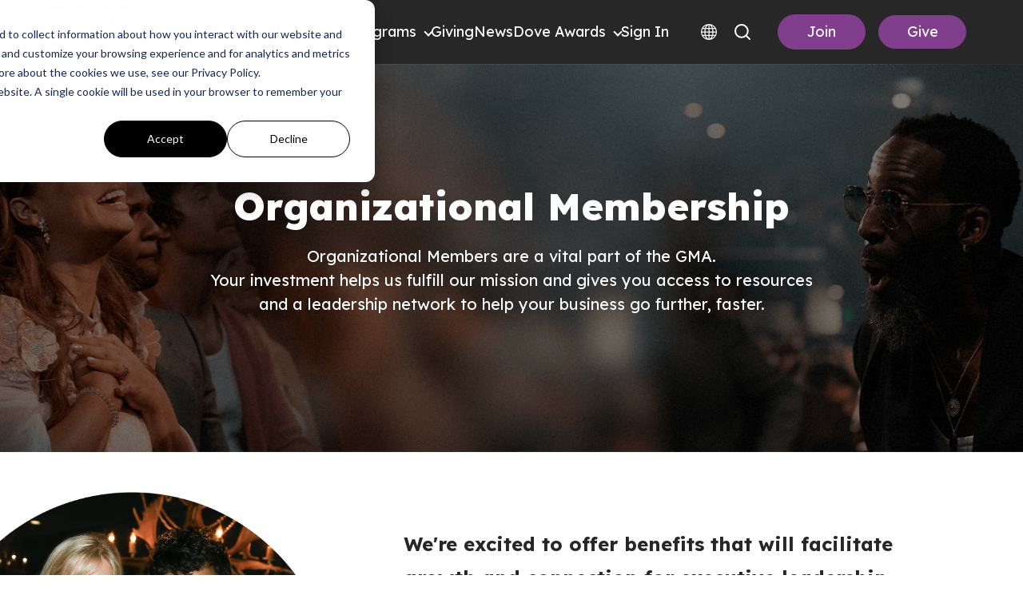

--- FILE ---
content_type: text/html; charset=UTF-8
request_url: https://gospelmusic.org/organizational
body_size: 26574
content:
<!doctype html><html lang="en"><head>
    <meta charset="utf-8">
    
    <!-- use only when the page has forms in the webpage -->
    <!--
      <link rel="preconnect" href="https://js.hsforms.net">
      <link rel="preconnect" href="https://js.hscollectedforms.net"> 
    -->
    <link rel="preconnect" href="https://cdn2.hubspot.net">
    <link rel="preconnect" href="https://static.hsappstatic.net">
    <link rel="preconnect" href="https://fonts.googleapis.com">    
    <meta http-equiv="Content-Security-Policy" content="upgrade-insecure-requests">   
    
    
    <title>Organizational Membership - New</title>
    <link rel="shortcut icon" href="https://gospelmusic.org/hubfs/Logos/cropped-DoveLogo_Standalone.png">
    <meta name="description" content="">
    
    
    
    
    
    
    
    
<meta name="viewport" content="width=device-width, initial-scale=1">

    
    <meta property="og:description" content="">
    <meta property="og:title" content="Organizational Membership - New">
    <meta name="twitter:description" content="">
    <meta name="twitter:title" content="Organizational Membership - New">

    

    
    <style>
a.cta_button{-moz-box-sizing:content-box !important;-webkit-box-sizing:content-box !important;box-sizing:content-box !important;vertical-align:middle}.hs-breadcrumb-menu{list-style-type:none;margin:0px 0px 0px 0px;padding:0px 0px 0px 0px}.hs-breadcrumb-menu-item{float:left;padding:10px 0px 10px 10px}.hs-breadcrumb-menu-divider:before{content:'›';padding-left:10px}.hs-featured-image-link{border:0}.hs-featured-image{float:right;margin:0 0 20px 20px;max-width:50%}@media (max-width: 568px){.hs-featured-image{float:none;margin:0;width:100%;max-width:100%}}.hs-screen-reader-text{clip:rect(1px, 1px, 1px, 1px);height:1px;overflow:hidden;position:absolute !important;width:1px}
</style>

<link class="hs-async-css" rel="preload" href="https://gospelmusic.org/hubfs/hub_generated/template_assets/1/97480235170/1769806773725/template_library.min.css" as="style" onload="this.onload=null;this.rel='stylesheet'">
<noscript><link rel="stylesheet" href="https://gospelmusic.org/hubfs/hub_generated/template_assets/1/97480235170/1769806773725/template_library.min.css"></noscript>
<link rel="stylesheet" href="https://gospelmusic.org/hubfs/hub_generated/template_assets/1/102876138542/1769806765045/template_main.min.css">
<link rel="stylesheet" href="https://gospelmusic.org/hubfs/hub_generated/template_assets/1/97478936702/1769806769536/template_theme-overrides.min.css">
<link rel="stylesheet" href="https://gospelmusic.org/hubfs/hub_generated/template_assets/1/102876378480/1769806764096/template_header-overrides.min.css">
<link rel="stylesheet" href="https://gospelmusic.org/hubfs/hub_generated/template_assets/1/102874184710/1769806766460/template_header.min.css">
<link rel="stylesheet" href="https://gospelmusic.org/hubfs/hub_generated/template_assets/1/97481524287/1769806764034/template_child.min.css">
<link class="hs-async-css" rel="preload" href="https://gospelmusic.org/hubfs/hub_generated/module_assets/1/174736303136/1750078737364/module_mega-menu-header-new.min.css" as="style" onload="this.onload=null;this.rel='stylesheet'">
<noscript><link rel="stylesheet" href="https://gospelmusic.org/hubfs/hub_generated/module_assets/1/174736303136/1750078737364/module_mega-menu-header-new.min.css"></noscript>
<link rel="stylesheet" href="/hs/hsstatic/cos-LanguageSwitcher/static-1.336/sass/LanguageSwitcher.css">
<link class="hs-async-css" rel="preload" href="https://gospelmusic.org/hubfs/hub_generated/module_assets/1/97476099329/1743552918426/module_image.min.css" as="style" onload="this.onload=null;this.rel='stylesheet'">
<noscript><link rel="stylesheet" href="https://gospelmusic.org/hubfs/hub_generated/module_assets/1/97476099329/1743552918426/module_image.min.css"></noscript>

<style>
  #hs_cos_wrapper_module_17416333145406 .au-image--align-left-mb { text-align:left; }

#hs_cos_wrapper_module_17416333145406 .au-image--align-center-mb { text-align:center; }

#hs_cos_wrapper_module_17416333145406 .au-image--align-right-mb { text-align:right; }

@media (min-width:992px) {
  #hs_cos_wrapper_module_17416333145406 .au-image--align-left { text-align:left; }

  #hs_cos_wrapper_module_17416333145406 .au-image--align-center { text-align:center; }

  #hs_cos_wrapper_module_17416333145406 .au-image--align-right { text-align:right; }
}

</style>

<link class="hs-async-css" rel="preload" href="https://gospelmusic.org/hubfs/hub_generated/module_assets/1/97480151714/1743552939115/module_title-content.min.css" as="style" onload="this.onload=null;this.rel='stylesheet'">
<noscript><link rel="stylesheet" href="https://gospelmusic.org/hubfs/hub_generated/module_assets/1/97480151714/1743552939115/module_title-content.min.css"></noscript>

<style>
  #hs_cos_wrapper_module_17416333145409 .au-title-content__subtitle { margin:0 0 15px 0; }

#hs_cos_wrapper_module_17416333145409 .au-content h1,
#hs_cos_wrapper_module_17416333145409 .au-content h2,
#hs_cos_wrapper_module_17416333145409 .au-content h3,
#hs_cos_wrapper_module_17416333145409 .au-content h4,
#hs_cos_wrapper_module_17416333145409 .au-content h5,
#hs_cos_wrapper_module_17416333145409 .au-content h6 { margin:0 0 15px 0; }

#hs_cos_wrapper_module_17416333145409 .au-content p { margin:0 0 30px 0; }

#hs_cos_wrapper_module_17416333145409 .au-rich-text__buttons { margin:0 0 15px 0; }

#hs_cos_wrapper_module_17416333145409 .au-title-content--center {
  margin:0 auto;
  text-align:center;
}

#hs_cos_wrapper_module_17416333145409 .au-title-content--right {
  margin:0 0 0 auto;
  text-align:right;
}

#hs_cos_wrapper_module_17416333145409 .au-content ul { text-align:left; }

@media (min-width:992px) {
  #hs_cos_wrapper_module_17416333145409 .au-title-content__subtitle { margin:0 0 25px 0; }

  #hs_cos_wrapper_module_17416333145409 .au-content h1,
  #hs_cos_wrapper_module_17416333145409 .au-content h2,
  #hs_cos_wrapper_module_17416333145409 .au-content h3,
  #hs_cos_wrapper_module_17416333145409 .au-content h4,
  #hs_cos_wrapper_module_17416333145409 .au-content h5,
  #hs_cos_wrapper_module_17416333145409 .au-content h6 { margin:0 0 25px 0; }

  #hs_cos_wrapper_module_17416333145409 .au-content p { margin:0 0 25px 0; }

  #hs_cos_wrapper_module_17416333145409 .au-rich-text__buttons { margin:0 0 25px 0; }
}

</style>

<link class="hs-async-css" rel="preload" href="https://gospelmusic.org/hubfs/hub_generated/module_assets/1/97476099506/1743552919329/module_button.min.css" as="style" onload="this.onload=null;this.rel='stylesheet'">
<noscript><link rel="stylesheet" href="https://gospelmusic.org/hubfs/hub_generated/module_assets/1/97476099506/1743552919329/module_button.min.css"></noscript>

<style>  
  #hs_cos_wrapper_widget_1741796081460 .au-button { transition:0.2s linear all; }

#hs_cos_wrapper_widget_1741796081460 .aos-container { padding-top:5px; }

#hs_cos_wrapper_widget_1741796081460 .au-button:hover {}

#hs_cos_wrapper_widget_1741796081460 .au-mb-align--left { text-align:left; }

#hs_cos_wrapper_widget_1741796081460 .au-mb-align--center { text-align:center; }

#hs_cos_wrapper_widget_1741796081460 .au-mb-align--right { text-align:right; }

@media (min-width:992px) {
  #hs_cos_wrapper_widget_1741796081460 .au-lp-align--left { text-align:left; }

  #hs_cos_wrapper_widget_1741796081460 .au-lp-align--center { text-align:center; }

  #hs_cos_wrapper_widget_1741796081460 .au-lp-align--right { text-align:right; }
}

</style>

<link class="hs-async-css" rel="preload" href="https://gospelmusic.org/hubfs/hub_generated/module_assets/1/112295570802/1743552964211/module_pricing-card.min.css" as="style" onload="this.onload=null;this.rel='stylesheet'">
<noscript><link rel="stylesheet" href="https://gospelmusic.org/hubfs/hub_generated/module_assets/1/112295570802/1743552964211/module_pricing-card.min.css"></noscript>

<style>
  
  #dnd_area-dnd_partial-4-module-3 .au-pricing-card .au-pricing-card__badge {
    display: none;
  }
  

  #dnd_area-dnd_partial-4-module-3 .au-pricing-card {
    background-color: rgba(247, 247, 247,100%);
    
    
    text-align: left; 
    border: 1px solid #f7f7f7;
;
  }

  #dnd_area-dnd_partial-4-module-3 .au-pricing-card:hover {
    
  }

  

  #dnd_area-dnd_partial-4-module-3 .au-pricing-card__badge {
    background: #000000;
    
  }

  #dnd_area-dnd_partial-4-module-3 .au-toggler__label.active::after {
    background: #000000;
  }

  #dnd_area-dnd_partial-4-module-3 .au-pricing__img-icon svg {
    fill: #000000;
    
  }
  
  
    .au-pricing__img-icon {
      margin-right: 0;
    }
  

  #dnd_area-dnd_partial-4-module-3 .au-pricing__feature-list-item  {
    
    justify-content: flex-start; 
    
  }

  #dnd_area-dnd_partial-4-module-3 .au-pricing__feature-list-heading {
    
    
    text-align: left; 
  }
</style>

<link class="hs-async-css" rel="preload" href="https://gospelmusic.org/hubfs/hub_generated/module_assets/1/103192877568/1743552957581/module_our-partners.min.css" as="style" onload="this.onload=null;this.rel='stylesheet'">
<noscript><link rel="stylesheet" href="https://gospelmusic.org/hubfs/hub_generated/module_assets/1/103192877568/1743552957581/module_our-partners.min.css"></noscript>

<style>
  #widget_1676300959640 .au-partner__item {
    padding: 20px 15px;
  }

  #widget_1676300959640 .au-partner--slider .au-partner__item {
    background: #fafafa;
    
    
    border-radius: 0px;
    
  }

  .au-partner__item-image img {
    
    border-radius: 0px;
    
  }

  

  

  #widget_1676300959640.au-partner .nav-btn.prev-slide {
    content: url("data:image/svg+xml,%3Csvg width='24' height='24' viewBox='0 0 24 24' fill='none' xmlns='http://www.w3.org/2000/svg'%3E%3Cpath d='M20.25 12L3.75 12' stroke='%236E41E2' stroke-width='2' stroke-linecap='round' stroke-linejoin='round'/%3E%3Cpath d='M10.5 18.75L3.75 12L10.5 5.25' stroke='%236E41E2' stroke-width='2' stroke-linecap='round' stroke-linejoin='round'/%3E%3C/svg%3E%0A");
  }

  #widget_1676300959640.au-partner .nav-btn.next-slide {
    content: url("data:image/svg+xml,%3Csvg width='24' height='24' viewBox='0 0 24 24' fill='none' xmlns='http://www.w3.org/2000/svg'%3E%3Cpath d='M3.75 12H20.25' stroke='%236E41E2' stroke-width='2' stroke-linecap='round' stroke-linejoin='round'/%3E%3Cpath d='M13.5 5.25L20.25 12L13.5 18.75' stroke='%236E41E2' stroke-width='2' stroke-linecap='round' stroke-linejoin='round'/%3E%3C/svg%3E%0A");
  }

  #widget_1676300959640.au-partner .tns-nav button.tns-nav-active {
    background:  !important;
  }

  

  #widget_1676300959640.au-partner .nav-btn.prev-slide, 
  #widget_1676300959640.au-partner .nav-btn.next-slide,
  #widget_1676300959640.au-partner .tns-nav button {
    background: #803e8c;
  }

  @media only screen and (min-width: 1200px) {

    
    
    #widget_1676300959640.au-partner .tns-controls button[data-controls= "prev"], 
    #widget_1676300959640.au-partner .tns-controls button[data-controls= "next"] {
      margin: 0 10px;
      position: unset;
    }
    
    
    #widget_1676300959640.au-partner .tns-controls {
      display: none;
    }
    
  }

</style>


<style>
  #module_17442965323832 .au-partner__item {
    padding: 20px 15px;
  }

  #module_17442965323832 .au-partner--slider .au-partner__item {
    background: #fafafa;
    
    
  }

  .au-partner__item-image img {
    
  }

  

  

  #module_17442965323832.au-partner .nav-btn.prev-slide {
    content: url("data:image/svg+xml,%3Csvg width='24' height='24' viewBox='0 0 24 24' fill='none' xmlns='http://www.w3.org/2000/svg'%3E%3Cpath d='M20.25 12L3.75 12' stroke='%236E41E2' stroke-width='2' stroke-linecap='round' stroke-linejoin='round'/%3E%3Cpath d='M10.5 18.75L3.75 12L10.5 5.25' stroke='%236E41E2' stroke-width='2' stroke-linecap='round' stroke-linejoin='round'/%3E%3C/svg%3E%0A");
  }

  #module_17442965323832.au-partner .nav-btn.next-slide {
    content: url("data:image/svg+xml,%3Csvg width='24' height='24' viewBox='0 0 24 24' fill='none' xmlns='http://www.w3.org/2000/svg'%3E%3Cpath d='M3.75 12H20.25' stroke='%236E41E2' stroke-width='2' stroke-linecap='round' stroke-linejoin='round'/%3E%3Cpath d='M13.5 5.25L20.25 12L13.5 18.75' stroke='%236E41E2' stroke-width='2' stroke-linecap='round' stroke-linejoin='round'/%3E%3C/svg%3E%0A");
  }

  #module_17442965323832.au-partner .tns-nav button.tns-nav-active {
    background:  !important;
  }

  

  #module_17442965323832.au-partner .nav-btn.prev-slide, 
  #module_17442965323832.au-partner .nav-btn.next-slide,
  #module_17442965323832.au-partner .tns-nav button {
    background: #803e8c;
  }

  @media only screen and (min-width: 1200px) {

    
    
    #module_17442965323832.au-partner .tns-controls button[data-controls= "prev"], 
    #module_17442965323832.au-partner .tns-controls button[data-controls= "next"] {
      margin: 0 10px;
      position: unset;
    }
    
    
    #module_17442965323832.au-partner .tns-controls {
      display: none;
    }
    
  }

</style>


<style>
  #module_1695087275585 .au-partner__item {
    padding: 20px 15px;
  }

  #module_1695087275585 .au-partner--slider .au-partner__item {
    background: #fafafa;
    
    
  }

  .au-partner__item-image img {
    
  }

  

  

  #module_1695087275585.au-partner .nav-btn.prev-slide {
    content: url("data:image/svg+xml,%3Csvg width='24' height='24' viewBox='0 0 24 24' fill='none' xmlns='http://www.w3.org/2000/svg'%3E%3Cpath d='M20.25 12L3.75 12' stroke='%236E41E2' stroke-width='2' stroke-linecap='round' stroke-linejoin='round'/%3E%3Cpath d='M10.5 18.75L3.75 12L10.5 5.25' stroke='%236E41E2' stroke-width='2' stroke-linecap='round' stroke-linejoin='round'/%3E%3C/svg%3E%0A");
  }

  #module_1695087275585.au-partner .nav-btn.next-slide {
    content: url("data:image/svg+xml,%3Csvg width='24' height='24' viewBox='0 0 24 24' fill='none' xmlns='http://www.w3.org/2000/svg'%3E%3Cpath d='M3.75 12H20.25' stroke='%236E41E2' stroke-width='2' stroke-linecap='round' stroke-linejoin='round'/%3E%3Cpath d='M13.5 5.25L20.25 12L13.5 18.75' stroke='%236E41E2' stroke-width='2' stroke-linecap='round' stroke-linejoin='round'/%3E%3C/svg%3E%0A");
  }

  #module_1695087275585.au-partner .tns-nav button.tns-nav-active {
    background:  !important;
  }

  

  #module_1695087275585.au-partner .nav-btn.prev-slide, 
  #module_1695087275585.au-partner .nav-btn.next-slide,
  #module_1695087275585.au-partner .tns-nav button {
    background: #803e8c;
  }

  @media only screen and (min-width: 1200px) {

    
    
    #module_1695087275585.au-partner .tns-controls button[data-controls= "prev"], 
    #module_1695087275585.au-partner .tns-controls button[data-controls= "next"] {
      margin: 0 10px;
      position: unset;
    }
    
    
    #module_1695087275585.au-partner .tns-controls {
      display: none;
    }
    
  }

</style>

<link class="hs-async-css" rel="preload" href="https://gospelmusic.org/hubfs/hub_generated/module_assets/1/97476100243/1743552921266/module_accordion.min.css" as="style" onload="this.onload=null;this.rel='stylesheet'">
<noscript><link rel="stylesheet" href="https://gospelmusic.org/hubfs/hub_generated/module_assets/1/97476100243/1743552921266/module_accordion.min.css"></noscript>

<style>
  #hs_cos_wrapper_module_17417202732467 .au-accordion__accordion {
  border:1px none #FF0201;
  margin-bottom:40px;
  background:#fafafa;
  background:rgba(255,255,255,100%);
  border-radius:8px;
}

#hs_cos_wrapper_module_17417202732467 .au-accordion__accordion-title {
  padding:20px;
  margin-top:0px;
  margin-bottom:0px;
  background-color:rgba(128,62,140,1.0);
}

#hs_cos_wrapper_module_17417202732467 .au-accordion__accordion-title h6 {
  font-family:Roboto,sans-serif;
  font-style:normal;
  font-weight:normal;
  text-decoration:none;
  color:#FFFFFF;
  font-size:20px;
  text-transform:none;
}

#hs_cos_wrapper_module_17417202732467 .au-accordion__title h6 {
  padding-right:15px;
  padding-left:0;
}

#hs_cos_wrapper_module_17417202732467 .au-accordion__content-wrap {
  padding-top:5px;
  padding-right:20px;
  padding-bottom:20px;
  padding-left:20px;
  margin-top:0px;
  margin-bottom:0px;
  background:rgba(255,255,255,1.0);
}

#hs_cos_wrapper_module_17417202732467 .au-accordion__icon svg {
  fill:#000000;
  fill:rgba(255,255,255,100%);
}

</style>


<style>
  #hs_cos_wrapper_widget_1673438739672 .au-title-content__subtitle { margin:0 0 15px 0; }

#hs_cos_wrapper_widget_1673438739672 .au-content h1,
#hs_cos_wrapper_widget_1673438739672 .au-content h2,
#hs_cos_wrapper_widget_1673438739672 .au-content h3,
#hs_cos_wrapper_widget_1673438739672 .au-content h4,
#hs_cos_wrapper_widget_1673438739672 .au-content h5,
#hs_cos_wrapper_widget_1673438739672 .au-content h6 { margin:0 0 15px 0; }

#hs_cos_wrapper_widget_1673438739672 .au-content p { margin:0 0 15px 0; }

#hs_cos_wrapper_widget_1673438739672 .au-rich-text__buttons { margin:0 0 15px 0; }

#hs_cos_wrapper_widget_1673438739672 .au-title-content--center {
  margin:0 auto;
  text-align:center;
}

#hs_cos_wrapper_widget_1673438739672 .au-title-content--right {
  margin:0 0 0 auto;
  text-align:right;
}

#hs_cos_wrapper_widget_1673438739672 .au-content ul { text-align:left; }

@media (min-width:992px) {
  #hs_cos_wrapper_widget_1673438739672 .au-title-content__subtitle { margin:0 0 25px 0; }

  #hs_cos_wrapper_widget_1673438739672 .au-content h1,
  #hs_cos_wrapper_widget_1673438739672 .au-content h2,
  #hs_cos_wrapper_widget_1673438739672 .au-content h3,
  #hs_cos_wrapper_widget_1673438739672 .au-content h4,
  #hs_cos_wrapper_widget_1673438739672 .au-content h5,
  #hs_cos_wrapper_widget_1673438739672 .au-content h6 { margin:0 0 25px 0; }

  #hs_cos_wrapper_widget_1673438739672 .au-content p { margin:0 0 25px 0; }

  #hs_cos_wrapper_widget_1673438739672 .au-rich-text__buttons { margin:0 0 25px 0; }
}

</style>

<link rel="stylesheet" href="/hs/hsstatic/AsyncSupport/static-1.501/sass/rss_post_listing.css">
<link rel="stylesheet" href="https://gospelmusic.org/hubfs/hub_generated/module_assets/1/97476101472/1743552922614/module_social-follow.min.css">

<style>
  #hs_cos_wrapper_widget_1673439382741 .au-social-icon.no-list li a img { width:100%; }

#hs_cos_wrapper_widget_1673439382741 .au-social-icon li a svg { fill:rgba(255,255,255,1.0); }

#hs_cos_wrapper_widget_1673439382741 .au-social-icon {
  justify-content:flex-start;
  text-align:left;
}

@media (min-width:992px) {
  #hs_cos_wrapper_widget_1673439382741 .au-social-icon {
    justify-content:flex-start;
    text-align:left;
  }
}

</style>

<link rel="stylesheet" href="https://gospelmusic.org/hubfs/hub_generated/module_assets/1/205013897227/1768393121568/module_footer-copyright.min.css">
<style>
  @font-face {
    font-family: "Roboto";
    font-weight: 900;
    font-style: normal;
    font-display: swap;
    src: url("/_hcms/googlefonts/Roboto/900.woff2") format("woff2"), url("/_hcms/googlefonts/Roboto/900.woff") format("woff");
  }
  @font-face {
    font-family: "Roboto";
    font-weight: 700;
    font-style: normal;
    font-display: swap;
    src: url("/_hcms/googlefonts/Roboto/700.woff2") format("woff2"), url("/_hcms/googlefonts/Roboto/700.woff") format("woff");
  }
  @font-face {
    font-family: "Roboto";
    font-weight: 400;
    font-style: normal;
    font-display: swap;
    src: url("/_hcms/googlefonts/Roboto/regular.woff2") format("woff2"), url("/_hcms/googlefonts/Roboto/regular.woff") format("woff");
  }
  @font-face {
    font-family: "Roboto";
    font-weight: 600;
    font-style: normal;
    font-display: swap;
    src: url("/_hcms/googlefonts/Roboto/600.woff2") format("woff2"), url("/_hcms/googlefonts/Roboto/600.woff") format("woff");
  }
  @font-face {
    font-family: "Roboto";
    font-weight: 400;
    font-style: normal;
    font-display: swap;
    src: url("/_hcms/googlefonts/Roboto/regular.woff2") format("woff2"), url("/_hcms/googlefonts/Roboto/regular.woff") format("woff");
  }
  @font-face {
    font-family: "Roboto";
    font-weight: 700;
    font-style: normal;
    font-display: swap;
    src: url("/_hcms/googlefonts/Roboto/700.woff2") format("woff2"), url("/_hcms/googlefonts/Roboto/700.woff") format("woff");
  }
  @font-face {
    font-family: "Lexend";
    font-weight: 800;
    font-style: normal;
    font-display: swap;
    src: url("/_hcms/googlefonts/Lexend/800.woff2") format("woff2"), url("/_hcms/googlefonts/Lexend/800.woff") format("woff");
  }
  @font-face {
    font-family: "Lexend";
    font-weight: 400;
    font-style: normal;
    font-display: swap;
    src: url("/_hcms/googlefonts/Lexend/regular.woff2") format("woff2"), url("/_hcms/googlefonts/Lexend/regular.woff") format("woff");
  }
  @font-face {
    font-family: "Lexend";
    font-weight: 700;
    font-style: normal;
    font-display: swap;
    src: url("/_hcms/googlefonts/Lexend/700.woff2") format("woff2"), url("/_hcms/googlefonts/Lexend/700.woff") format("woff");
  }
  @font-face {
    font-family: "Lexend Deca";
    font-weight: 700;
    font-style: normal;
    font-display: swap;
    src: url("/_hcms/googlefonts/Lexend_Deca/700.woff2") format("woff2"), url("/_hcms/googlefonts/Lexend_Deca/700.woff") format("woff");
  }
  @font-face {
    font-family: "Lexend Deca";
    font-weight: 400;
    font-style: normal;
    font-display: swap;
    src: url("/_hcms/googlefonts/Lexend_Deca/regular.woff2") format("woff2"), url("/_hcms/googlefonts/Lexend_Deca/regular.woff") format("woff");
  }
  @font-face {
    font-family: "Lexend Deca";
    font-weight: 600;
    font-style: normal;
    font-display: swap;
    src: url("/_hcms/googlefonts/Lexend_Deca/600.woff2") format("woff2"), url("/_hcms/googlefonts/Lexend_Deca/600.woff") format("woff");
  }
  @font-face {
    font-family: "Lexend Deca";
    font-weight: 400;
    font-style: normal;
    font-display: swap;
    src: url("/_hcms/googlefonts/Lexend_Deca/regular.woff2") format("woff2"), url("/_hcms/googlefonts/Lexend_Deca/regular.woff") format("woff");
  }
  @font-face {
    font-family: "Open Sans";
    font-weight: 600;
    font-style: normal;
    font-display: swap;
    src: url("/_hcms/googlefonts/Open_Sans/600.woff2") format("woff2"), url("/_hcms/googlefonts/Open_Sans/600.woff") format("woff");
  }
  @font-face {
    font-family: "Open Sans";
    font-weight: 400;
    font-style: normal;
    font-display: swap;
    src: url("/_hcms/googlefonts/Open_Sans/regular.woff2") format("woff2"), url("/_hcms/googlefonts/Open_Sans/regular.woff") format("woff");
  }
  @font-face {
    font-family: "Open Sans";
    font-weight: 700;
    font-style: normal;
    font-display: swap;
    src: url("/_hcms/googlefonts/Open_Sans/700.woff2") format("woff2"), url("/_hcms/googlefonts/Open_Sans/700.woff") format("woff");
  }
</style>

<!-- Editor Styles -->
<style id="hs_editor_style" type="text/css">
#hs_cos_wrapper_widget_1682360906144  { display: block !important; margin-bottom: 0px !important }
#hs_cos_wrapper_widget_1675967414149  { display: block !important; padding-bottom: 30px !important }
#hs_cos_wrapper_module_1744296532383  { display: block !important; padding-bottom: 30px !important }
#hs_cos_wrapper_module_16759677877345  { display: block !important; padding-bottom: 30px !important }
#hs_cos_wrapper_module_16759677819405  { display: block !important; padding-bottom: 0px !important }
#hs_cos_wrapper_module_1717088746988  { display: block !important; margin-top: 0px !important }
#hs_cos_wrapper_module_1711629518129  { display: block !important; margin-top: 0px !important }
#hs_cos_wrapper_module_1675968853344  { display: block !important; margin-top: 0px !important }
#hs_cos_wrapper_module_1722009234523  { display: block !important; margin-top: -5px !important }
#hs_cos_wrapper_module_1746445581422  { display: block !important; margin-top: 0px !important }
#hs_cos_wrapper_module_1738865997393  { display: block !important; margin-top: 0px !important }
#hs_cos_wrapper_module_16769871489512  { display: block !important; margin-top: 0px !important; padding-top: 0px !important }
#hs_cos_wrapper_module_1736179547268  { display: block !important; margin-top: 0px !important }
#hs_cos_wrapper_module_1695089319080  { display: block !important; margin-top: 0px !important }
#hs_cos_wrapper_module_1746445598820  { display: block !important; margin-top: 0px !important }
#hs_cos_wrapper_module_1741796154123  { display: block !important; padding-bottom: 0px !important }
#hs_cos_wrapper_widget_1673449033772  { display: block !important; font-size: 16px !important; padding-left: 0px !important; text-align: left !important }
#hs_cos_wrapper_widget_1673449033772  p , #hs_cos_wrapper_widget_1673449033772  li , #hs_cos_wrapper_widget_1673449033772  span , #hs_cos_wrapper_widget_1673449033772  label , #hs_cos_wrapper_widget_1673449033772  h1 , #hs_cos_wrapper_widget_1673449033772  h2 , #hs_cos_wrapper_widget_1673449033772  h3 , #hs_cos_wrapper_widget_1673449033772  h4 , #hs_cos_wrapper_widget_1673449033772  h5 , #hs_cos_wrapper_widget_1673449033772  h6  { font-size: 16px !important }
#hs_cos_wrapper_widget_1682360906144  { display: block !important; margin-bottom: 0px !important }
#hs_cos_wrapper_widget_1675967414149  { display: block !important; padding-bottom: 30px !important }
#hs_cos_wrapper_module_1744296532383  { display: block !important; padding-bottom: 30px !important }
#hs_cos_wrapper_module_16759677877345  { display: block !important; padding-bottom: 30px !important }
#hs_cos_wrapper_module_16759677819405  { display: block !important; padding-bottom: 0px !important }
#hs_cos_wrapper_module_1736179547268  { display: block !important; margin-top: 0px !important }
#hs_cos_wrapper_module_1695089319080  { display: block !important; margin-top: 0px !important }
#hs_cos_wrapper_module_1746445598820  { display: block !important; margin-top: 0px !important }
#hs_cos_wrapper_module_1746445581422  { display: block !important; margin-top: 0px !important }
#hs_cos_wrapper_module_1738865997393  { display: block !important; margin-top: 0px !important }
#hs_cos_wrapper_module_16769871489512  { display: block !important; margin-top: 0px !important; padding-top: 0px !important }
#hs_cos_wrapper_module_1717088746988  { display: block !important; margin-top: 0px !important }
#hs_cos_wrapper_module_1711629518129  { display: block !important; margin-top: 0px !important }
#hs_cos_wrapper_module_1675968853344  { display: block !important; margin-top: 0px !important }
#hs_cos_wrapper_module_1722009234523  { display: block !important; margin-top: -5px !important }
#hs_cos_wrapper_module_1741796154123  { display: block !important; padding-bottom: 0px !important }
.header-top-row-0-force-full-width-section > .row-fluid {
  max-width: none !important;
}
.dnd_area-row-1-max-width-section-centering > .row-fluid {
  max-width: 1300px !important;
  margin-left: auto !important;
  margin-right: auto !important;
}
.dnd_area-row-3-max-width-section-centering > .row-fluid {
  max-width: 1400px !important;
  margin-left: auto !important;
  margin-right: auto !important;
}
.dnd_area-row-4-max-width-section-centering > .row-fluid {
  max-width: 1074px !important;
  margin-left: auto !important;
  margin-right: auto !important;
}
.dnd_area-row-6-max-width-section-centering > .row-fluid {
  max-width: 1300px !important;
  margin-left: auto !important;
  margin-right: auto !important;
}
.dnd_area-row-7-max-width-section-centering > .row-fluid {
  max-width: 1300px !important;
  margin-left: auto !important;
  margin-right: auto !important;
}
.dnd_area-row-8-max-width-section-centering > .row-fluid {
  max-width: 1300px !important;
  margin-left: auto !important;
  margin-right: auto !important;
}
.dnd_area-row-9-max-width-section-centering > .row-fluid {
  max-width: 1300px !important;
  margin-left: auto !important;
  margin-right: auto !important;
}
.dnd_area-row-11-max-width-section-centering > .row-fluid {
  max-width: 1300px !important;
  margin-left: auto !important;
  margin-right: auto !important;
}
.module_174163464864312-flexbox-positioning {
  display: -ms-flexbox !important;
  -ms-flex-direction: column !important;
  -ms-flex-align: center !important;
  -ms-flex-pack: start;
  display: flex !important;
  flex-direction: column !important;
  align-items: center !important;
  justify-content: flex-start;
}
.module_174163464864312-flexbox-positioning > div {
  max-width: 100%;
  flex-shrink: 0 !important;
}
.module_174163464864310-flexbox-positioning {
  display: -ms-flexbox !important;
  -ms-flex-direction: column !important;
  -ms-flex-align: center !important;
  -ms-flex-pack: start;
  display: flex !important;
  flex-direction: column !important;
  align-items: center !important;
  justify-content: flex-start;
}
.module_174163464864310-flexbox-positioning > div {
  max-width: 100%;
  flex-shrink: 0 !important;
}
.module_17416346486438-flexbox-positioning {
  display: -ms-flexbox !important;
  -ms-flex-direction: column !important;
  -ms-flex-align: center !important;
  -ms-flex-pack: start;
  display: flex !important;
  flex-direction: column !important;
  align-items: center !important;
  justify-content: flex-start;
}
.module_17416346486438-flexbox-positioning > div {
  max-width: 100%;
  flex-shrink: 0 !important;
}
.module_174163458981612-flexbox-positioning {
  display: -ms-flexbox !important;
  -ms-flex-direction: column !important;
  -ms-flex-align: center !important;
  -ms-flex-pack: start;
  display: flex !important;
  flex-direction: column !important;
  align-items: center !important;
  justify-content: flex-start;
}
.module_174163458981612-flexbox-positioning > div {
  max-width: 100%;
  flex-shrink: 0 !important;
}
.module_17416345898168-flexbox-positioning {
  display: -ms-flexbox !important;
  -ms-flex-direction: column !important;
  -ms-flex-align: center !important;
  -ms-flex-pack: start;
  display: flex !important;
  flex-direction: column !important;
  align-items: center !important;
  justify-content: flex-start;
}
.module_17416345898168-flexbox-positioning > div {
  max-width: 100%;
  flex-shrink: 0 !important;
}
.footer-row-0-force-full-width-section > .row-fluid {
  max-width: none !important;
}
.footer-row-1-force-full-width-section > .row-fluid {
  max-width: none !important;
}
/* HubSpot Non-stacked Media Query Styles */
@media (min-width:768px) {
  .header-top-row-0-vertical-alignment > .row-fluid {
    display: -ms-flexbox !important;
    -ms-flex-direction: row;
    display: flex !important;
    flex-direction: row;
  }
  .cell_17229341254452-vertical-alignment {
    display: -ms-flexbox !important;
    -ms-flex-direction: column !important;
    -ms-flex-pack: center !important;
    display: flex !important;
    flex-direction: column !important;
    justify-content: center !important;
  }
  .cell_17229341254452-vertical-alignment > div {
    flex-shrink: 0 !important;
  }
  .dnd_area-row-1-vertical-alignment > .row-fluid {
    display: -ms-flexbox !important;
    -ms-flex-direction: row;
    display: flex !important;
    flex-direction: row;
  }
  .dnd_area-row-3-vertical-alignment > .row-fluid {
    display: -ms-flexbox !important;
    -ms-flex-direction: row;
    display: flex !important;
    flex-direction: row;
  }
  .dnd_area-row-4-vertical-alignment > .row-fluid {
    display: -ms-flexbox !important;
    -ms-flex-direction: row;
    display: flex !important;
    flex-direction: row;
  }
  .dnd_area-row-5-vertical-alignment > .row-fluid {
    display: -ms-flexbox !important;
    -ms-flex-direction: row;
    display: flex !important;
    flex-direction: row;
  }
  .dnd_area-row-11-vertical-alignment > .row-fluid {
    display: -ms-flexbox !important;
    -ms-flex-direction: row;
    display: flex !important;
    flex-direction: row;
  }
  .cell_17416333145404-vertical-alignment {
    display: -ms-flexbox !important;
    -ms-flex-direction: column !important;
    -ms-flex-pack: center !important;
    display: flex !important;
    flex-direction: column !important;
    justify-content: center !important;
  }
  .cell_17416333145404-vertical-alignment > div {
    flex-shrink: 0 !important;
  }
  .cell_17416333145403-vertical-alignment {
    display: -ms-flexbox !important;
    -ms-flex-direction: column !important;
    -ms-flex-pack: center !important;
    display: flex !important;
    flex-direction: column !important;
    justify-content: center !important;
  }
  .cell_17416333145403-vertical-alignment > div {
    flex-shrink: 0 !important;
  }
  .cell_1741635394533-vertical-alignment {
    display: -ms-flexbox !important;
    -ms-flex-direction: column !important;
    -ms-flex-pack: center !important;
    display: flex !important;
    flex-direction: column !important;
    justify-content: center !important;
  }
  .cell_1741635394533-vertical-alignment > div {
    flex-shrink: 0 !important;
  }
  .cell_17416346486434-vertical-alignment {
    display: -ms-flexbox !important;
    -ms-flex-direction: column !important;
    -ms-flex-pack: center !important;
    display: flex !important;
    flex-direction: column !important;
    justify-content: center !important;
  }
  .cell_17416346486434-vertical-alignment > div {
    flex-shrink: 0 !important;
  }
  .cell_1741635389796-vertical-alignment {
    display: -ms-flexbox !important;
    -ms-flex-direction: column !important;
    -ms-flex-pack: center !important;
    display: flex !important;
    flex-direction: column !important;
    justify-content: center !important;
  }
  .cell_1741635389796-vertical-alignment > div {
    flex-shrink: 0 !important;
  }
  .cell_17416346486433-vertical-alignment {
    display: -ms-flexbox !important;
    -ms-flex-direction: column !important;
    -ms-flex-pack: center !important;
    display: flex !important;
    flex-direction: column !important;
    justify-content: center !important;
  }
  .cell_17416346486433-vertical-alignment > div {
    flex-shrink: 0 !important;
  }
  .cell_17416346486432-vertical-alignment {
    display: -ms-flexbox !important;
    -ms-flex-direction: column !important;
    -ms-flex-pack: center !important;
    display: flex !important;
    flex-direction: column !important;
    justify-content: center !important;
  }
  .cell_17416346486432-vertical-alignment > div {
    flex-shrink: 0 !important;
  }
  .cell_17416346486432-row-0-vertical-alignment > .row-fluid {
    display: -ms-flexbox !important;
    -ms-flex-direction: row;
    display: flex !important;
    flex-direction: row;
  }
  .cell_1741635382398-vertical-alignment {
    display: -ms-flexbox !important;
    -ms-flex-direction: column !important;
    -ms-flex-pack: center !important;
    display: flex !important;
    flex-direction: column !important;
    justify-content: center !important;
  }
  .cell_1741635382398-vertical-alignment > div {
    flex-shrink: 0 !important;
  }
  .cell_17416346486436-vertical-alignment {
    display: -ms-flexbox !important;
    -ms-flex-direction: column !important;
    -ms-flex-pack: center !important;
    display: flex !important;
    flex-direction: column !important;
    justify-content: center !important;
  }
  .cell_17416346486436-vertical-alignment > div {
    flex-shrink: 0 !important;
  }
  .cell_1741635464892-vertical-alignment {
    display: -ms-flexbox !important;
    -ms-flex-direction: column !important;
    -ms-flex-pack: center !important;
    display: flex !important;
    flex-direction: column !important;
    justify-content: center !important;
  }
  .cell_1741635464892-vertical-alignment > div {
    flex-shrink: 0 !important;
  }
  .cell_17416345898164-vertical-alignment {
    display: -ms-flexbox !important;
    -ms-flex-direction: column !important;
    -ms-flex-pack: center !important;
    display: flex !important;
    flex-direction: column !important;
    justify-content: center !important;
  }
  .cell_17416345898164-vertical-alignment > div {
    flex-shrink: 0 !important;
  }
  .cell_17416345898162-vertical-alignment {
    display: -ms-flexbox !important;
    -ms-flex-direction: column !important;
    -ms-flex-pack: center !important;
    display: flex !important;
    flex-direction: column !important;
    justify-content: center !important;
  }
  .cell_17416345898162-vertical-alignment > div {
    flex-shrink: 0 !important;
  }
  .cell_17416345898162-row-0-vertical-alignment > .row-fluid {
    display: -ms-flexbox !important;
    -ms-flex-direction: row;
    display: flex !important;
    flex-direction: row;
  }
  .cell_1741635410289-vertical-alignment {
    display: -ms-flexbox !important;
    -ms-flex-direction: column !important;
    -ms-flex-pack: center !important;
    display: flex !important;
    flex-direction: column !important;
    justify-content: center !important;
  }
  .cell_1741635410289-vertical-alignment > div {
    flex-shrink: 0 !important;
  }
  .cell_17416345898166-vertical-alignment {
    display: -ms-flexbox !important;
    -ms-flex-direction: column !important;
    -ms-flex-pack: center !important;
    display: flex !important;
    flex-direction: column !important;
    justify-content: center !important;
  }
  .cell_17416345898166-vertical-alignment > div {
    flex-shrink: 0 !important;
  }
  .cell_16823609062872-vertical-alignment {
    display: -ms-flexbox !important;
    -ms-flex-direction: column !important;
    -ms-flex-pack: center !important;
    display: flex !important;
    flex-direction: column !important;
    justify-content: center !important;
  }
  .cell_16823609062872-vertical-alignment > div {
    flex-shrink: 0 !important;
  }
  .cell_1682595615980-vertical-alignment {
    display: -ms-flexbox !important;
    -ms-flex-direction: column !important;
    -ms-flex-pack: start !important;
    display: flex !important;
    flex-direction: column !important;
    justify-content: flex-start !important;
  }
  .cell_1682595615980-vertical-alignment > div {
    flex-shrink: 0 !important;
  }
  .cell_1676987148950-vertical-alignment {
    display: -ms-flexbox !important;
    -ms-flex-direction: column !important;
    -ms-flex-pack: start !important;
    display: flex !important;
    flex-direction: column !important;
    justify-content: flex-start !important;
  }
  .cell_1676987148950-vertical-alignment > div {
    flex-shrink: 0 !important;
  }
  .cell_1675968694770-vertical-alignment {
    display: -ms-flexbox !important;
    -ms-flex-direction: column !important;
    -ms-flex-pack: start !important;
    display: flex !important;
    flex-direction: column !important;
    justify-content: flex-start !important;
  }
  .cell_1675968694770-vertical-alignment > div {
    flex-shrink: 0 !important;
  }
  .footer-row-0-vertical-alignment > .row-fluid {
    display: -ms-flexbox !important;
    -ms-flex-direction: row;
    display: flex !important;
    flex-direction: row;
  }
  .cell_16734512625452-vertical-alignment {
    display: -ms-flexbox !important;
    -ms-flex-direction: column !important;
    -ms-flex-pack: start !important;
    display: flex !important;
    flex-direction: column !important;
    justify-content: flex-start !important;
  }
  .cell_16734512625452-vertical-alignment > div {
    flex-shrink: 0 !important;
  }
  .cell_1673449105569-vertical-alignment {
    display: -ms-flexbox !important;
    -ms-flex-direction: column !important;
    -ms-flex-pack: start !important;
    display: flex !important;
    flex-direction: column !important;
    justify-content: flex-start !important;
  }
  .cell_1673449105569-vertical-alignment > div {
    flex-shrink: 0 !important;
  }
  .footer-column-5-vertical-alignment {
    display: -ms-flexbox !important;
    -ms-flex-direction: column !important;
    -ms-flex-pack: start !important;
    display: flex !important;
    flex-direction: column !important;
    justify-content: flex-start !important;
  }
  .footer-column-5-vertical-alignment > div {
    flex-shrink: 0 !important;
  }
}
/* HubSpot Styles (default) */
.cell_17229341254452-padding {
  padding-left: 0px !important;
  padding-right: 0px !important;
}
.dnd_area-row-0-padding {
  padding-top: 150px !important;
  padding-bottom: 150px !important;
}
.dnd_area-row-0-background-layers {
  background-image: url('https://gospelmusic.org/hubfs/OMBenefitsHeaderImage%20%281%29%20%281%29.png') !important;
  background-position: center center !important;
  background-size: cover !important;
  background-repeat: no-repeat !important;
}
.dnd_area-row-1-padding {
  padding-top: 50px !important;
  padding-bottom: 50px !important;
  padding-left: 0px !important;
  padding-right: 70px !important;
}
.dnd_area-row-2-padding {
  padding-bottom: 30px !important;
}
.dnd_area-row-2-background-layers {
  background-image: linear-gradient(rgba(16, 16, 16, 1), rgba(16, 16, 16, 1)) !important;
  background-position: left top !important;
  background-size: auto !important;
  background-repeat: no-repeat !important;
}
.dnd_area-row-3-padding {
  padding-bottom: 0px !important;
}
.dnd_area-row-3-background-layers {
  background-image: linear-gradient(rgba(16, 16, 16, 1), rgba(16, 16, 16, 1)) !important;
  background-position: left top !important;
  background-size: auto !important;
  background-repeat: no-repeat !important;
}
.dnd_area-row-4-padding {
  padding-top: 0px !important;
}
.dnd_area-row-4-background-layers {
  background-image: linear-gradient(rgba(16, 16, 16, 1), rgba(16, 16, 16, 1)) !important;
  background-position: left top !important;
  background-size: auto !important;
  background-repeat: no-repeat !important;
}
.dnd_area-row-5-padding {
  padding-top: 50px !important;
  padding-bottom: 30px !important;
}
.dnd_area-row-6-padding {
  padding-top: 0px !important;
  padding-bottom: 0px !important;
}
.dnd_area-row-10-padding {
  padding-bottom: 30px !important;
}
.dnd_area-row-11-padding {
  padding-top: 15px !important;
  padding-bottom: 30px !important;
}
.dnd_area-row-12-padding {
  padding-top: 0px !important;
  padding-bottom: 0px !important;
}
.dnd_area-row-13-padding {
  padding-bottom: 10px !important;
}
.dnd_area-row-14-padding {
  padding-top: 20px !important;
  padding-bottom: 50px !important;
  padding-left: 20px !important;
  padding-right: 20px !important;
}
.cell_17416333145404-padding {
  padding-left: 18px !important;
  padding-right: 20px !important;
}
.cell_17416333145403-padding {
  padding-left: 0px !important;
}
.cell_1741635394533-padding {
  padding-left: 0px !important;
}
.cell_1741635389796-padding {
  padding-left: 0px !important;
}
.cell_17416346486433-padding {
  padding-right: 0px !important;
}
.cell_1741635382398-padding {
  padding-left: 0px !important;
}
.cell_17416346486436-padding {
  padding-right: 0px !important;
}
.cell_1741635464892-padding {
  padding-left: 0px !important;
}
.cell_17416345898164-padding {
  padding-right: 0px !important;
}
.cell_1741635410289-padding {
  padding-left: 0px !important;
}
.cell_17416345898166-padding {
  padding-right: 0px !important;
}
.cell_1682595615980-padding {
  padding-left: 10px !important;
  padding-right: 10px !important;
}
.cell_1676987148950-padding {
  padding-left: 18px !important;
  padding-right: 18px !important;
}
.cell_1675968694770-padding {
  padding-left: 10px !important;
  padding-right: 10px !important;
}
.footer-row-0-padding {
  padding-top: 80px !important;
  padding-bottom: 0px !important;
  padding-left: 20px !important;
  padding-right: 20px !important;
}
.footer-row-1-padding {
  padding-top: 30px !important;
  padding-bottom: 30px !important;
  padding-left: 20px !important;
  padding-right: 20px !important;
}
.cell_1673449105569-padding {
  padding-left: 0px !important;
}
.footer-column-5-padding {
  padding-right: 15px !important;
}
/* HubSpot Styles (mobile) */
@media (max-width: 992px) {
  .dnd_area-row-0-padding {
    padding-top: 120px !important;
    padding-bottom: 30px !important;
  }
  .dnd_area-row-1-padding {
    padding-top: 40px !important;
    padding-bottom: 30px !important;
    padding-right: 0px !important;
  }
  .dnd_area-row-2-padding {
    padding-bottom: 10px !important;
  }
  .dnd_area-row-3-padding {
    padding-top: 0px !important;
    padding-bottom: 10px !important;
  }
  .dnd_area-row-10-padding {
    padding-bottom: 0px !important;
  }
  .dnd_area-row-11-padding {
    padding-bottom: 30px !important;
  }
  .dnd_area-row-13-padding {
    padding-bottom: 0px !important;
  }
  .dnd_area-row-14-padding {
    padding-top: 10px !important;
    padding-bottom: 30px !important;
    padding-left: 20px !important;
    padding-right: 20px !important;
  }
  .cell_17416333145404-padding {
    padding-top: 20px !important;
  }
  .cell_1682595615980-padding {
    padding-left: 18px !important;
    padding-right: 18px !important;
  }
  .module_1736179547268-margin > #hs_cos_wrapper_module_1736179547268 {
    margin-top: 0px !important;
  }
  .module_1695089319080-margin > #hs_cos_wrapper_module_1695089319080 {
    margin-top: 0px !important;
  }
  .module_1746445598820-margin > #hs_cos_wrapper_module_1746445598820 {
    margin-top: 0px !important;
  }
  .module_1746445598820-padding > #hs_cos_wrapper_module_1746445598820 {
    padding-top: 0px !important;
  }
  .cell_1676987148950-padding {
    padding-left: 18px !important;
    padding-right: 18px !important;
  }
  .module_1746445581422-margin > #hs_cos_wrapper_module_1746445581422 {
    margin-top: 0px !important;
  }
  .module_1738865997393-margin > #hs_cos_wrapper_module_1738865997393 {
    margin-top: 0px !important;
  }
  .module_1738865997393-padding > #hs_cos_wrapper_module_1738865997393 {
    padding-top: 0px !important;
  }
  .module_16769871489512-margin > #hs_cos_wrapper_module_16769871489512 {
    margin-top: 0px !important;
  }
  .module_16769871489512-padding > #hs_cos_wrapper_module_16769871489512 {
    padding-top: 0px !important;
  }
  .cell_1675968694770-padding {
    padding-left: 18px !important;
    padding-right: 18px !important;
  }
  .module_1717088746988-margin > #hs_cos_wrapper_module_1717088746988 {
    margin-top: 0px !important;
  }
  .module_1711629518129-margin > #hs_cos_wrapper_module_1711629518129 {
    margin-top: 0px !important;
  }
  .module_1675968853344-margin > #hs_cos_wrapper_module_1675968853344 {
    margin-top: 0px !important;
  }
  .module_1675968853344-padding > #hs_cos_wrapper_module_1675968853344 {
    padding-top: 0px !important;
  }
  .module_1722009234523-margin > #hs_cos_wrapper_module_1722009234523 {
    margin-top: 0px !important;
  }
  .module_1722009234523-padding > #hs_cos_wrapper_module_1722009234523 {
    padding-top: 0px !important;
  }
  .module_1741796154123-padding > #hs_cos_wrapper_module_1741796154123 {
    padding-bottom: 0px !important;
  }
  .footer-row-0-padding {
    padding-top: 40px !important;
  }
}
</style>
    

    
<!--  Added by GoogleAnalytics4 integration -->
<script>
var _hsp = window._hsp = window._hsp || [];
window.dataLayer = window.dataLayer || [];
function gtag(){dataLayer.push(arguments);}

var useGoogleConsentModeV2 = true;
var waitForUpdateMillis = 1000;


if (!window._hsGoogleConsentRunOnce) {
  window._hsGoogleConsentRunOnce = true;

  gtag('consent', 'default', {
    'ad_storage': 'denied',
    'analytics_storage': 'denied',
    'ad_user_data': 'denied',
    'ad_personalization': 'denied',
    'wait_for_update': waitForUpdateMillis
  });

  if (useGoogleConsentModeV2) {
    _hsp.push(['useGoogleConsentModeV2'])
  } else {
    _hsp.push(['addPrivacyConsentListener', function(consent){
      var hasAnalyticsConsent = consent && (consent.allowed || (consent.categories && consent.categories.analytics));
      var hasAdsConsent = consent && (consent.allowed || (consent.categories && consent.categories.advertisement));

      gtag('consent', 'update', {
        'ad_storage': hasAdsConsent ? 'granted' : 'denied',
        'analytics_storage': hasAnalyticsConsent ? 'granted' : 'denied',
        'ad_user_data': hasAdsConsent ? 'granted' : 'denied',
        'ad_personalization': hasAdsConsent ? 'granted' : 'denied'
      });
    }]);
  }
}

gtag('js', new Date());
gtag('set', 'developer_id.dZTQ1Zm', true);
gtag('config', 'G-G4DLJ1WGT2');
</script>
<script async src="https://www.googletagmanager.com/gtag/js?id=G-G4DLJ1WGT2"></script>

<!-- /Added by GoogleAnalytics4 integration -->

    <link rel="canonical" href="https://gospelmusic.org/organizational">

<!-- Google tag (gtag.js) --> 
<script async src="https://www.googletagmanager.com/gtag/js?id=AW-936802796"></script> 
<script> window.dataLayer = window.dataLayer || []; 
function gtag(){dataLayer.push(arguments);} 
gtag('js', new Date());
gtag('config', 'AW-936802796');
</script>


<style>
  
 .au-header > .content-wrapper {
    max-width:1600px!important;
    /*padding: 0 30px;*/
  }
  
  
  
  .mwb-header-gma .menu .menu__wrapper .menu__submenu {
  left:0px;
    background-color:#272727;
  }
  
  .menu__submenu--level-3 {
    left: 190px!important;
    position: absolute;
    top: 0;
  }
  .au-header__btn-primary .au-button {
 	 padding:8px 16px;
  }
  
  .au-header__btn-secondary .au-button {
	padding:8px 16px;
  }
	ul li::marker {
	color:#fff;
  }
  
  input.hs-button.primary.large {
    background:#803E8C!important;
    border:2px solid #803E8C!important;
  }
  
  input.hs-button.primary.large:hover {
    background:#612b6b!important;
    border:2px solid #612b6b!important;
  }
 
	.footer ul {
  	padding-left:20px!important;
  }
/*  
  @media (min-width: 1025px){
.mwb-header-gma .menu .menu__wrapper .menu__item--depth-1 {
    padding: 20px 20px;
	}
  }  */
    @media (max-width: 1024px){
.mwb-header-gma .menu .menu__wrapper .menu__child-toggle-icon {
  height:12px!important;
  width:12px!important;
 	} 
      
 .mwb-header-gma .menu .menu__wrapper .menu__submenu .menu__item {
    background-color:#272727;
   }
     
      
  }
</style>
<meta property="og:url" content="https://gospelmusic.org/organizational">
<meta name="twitter:card" content="summary">
<meta http-equiv="content-language" content="en">
<link rel="alternate" hreflang="en" href="https://gospelmusic.org/organizational">
<link rel="alternate" hreflang="es-us" href="https://gospelmusic.org/es-us/organizational">
<link rel="alternate" hreflang="pt" href="https://gospelmusic.org/pt/organizational">





<style>
  
  #dnd_area-dnd_partial-4-module-3 .au-pricing__img-icon svg {
    width:10px;
  }
  
  #perks-list li::marker {
    color: #803e8c!important;;
	}
  
  #perks-list {
    margin-bottom: 0px!important;
	}
  
  .au-button--filled {
      background:#803e8c!important;
      border:2px solid #803e8c!important;
    }
  
  .au-pricing__feature-list-heading p{
    font-size:18px;
  }
    
    .au-button--filled:hover{
      background:#612b6b!important;
      border:2px solid #612b6b!important;
    }
  
  .cell_1741635382398-padding{
    margin-left:-10px!important;
  }
  
  .cell_1741635389796-padding {
    margin-left:-10px!important; 
  }
  
  .cell_1741635394533-vertical-alignment {
    margin-left:-20px!important; 
  }
  
  .cell_1741635410289-padding{
    margin-left: -30px!important;
  }
  
  .cell_17416333145403-padding{
    margin-left:-30px!important;
  }
  
  .cell_1741635464892-padding {
    margin-left: -30px!important;
  }
  
  /*Styling For Ipad Pro */
  @media only screen and (min-device-width: 993px) and (max-device-width: 1024px){
   
    #hs_cos_wrapper_module_17416346486438{
      width:110px!important;
    }
    
    #hs_cos_wrapper_module_174163464864310 {
      width:110px!important;
    }
    
    #hs_cos_wrapper_module_174163464864312 {
      width:110px!important;
    }
    
    
    #hs_cos_wrapper_module_174163458981612{
      width:110px!important;
      margin-left:-30px!important;
    }
   
    #hs_cos_wrapper_module_17416345898168{
   	width: 110px!important;
    margin-left: 100px!important;
    }
    
    #hs_cos_wrapper_module_174163510836011{
      margin-left: 40px!important;
    }
    #hs_cos_wrapper_module_174163510836025 {
      margin-left:-30px!important;
    }
    
    .cell_17416346486436-padding{
      padding-left:0px!important;
    }
    
      .cell_1741635382398-padding{
    margin-left:10px!important;
  }
  
  .cell_1741635389796-padding {
    margin-left:10px!important; 
  }
  
  .cell_1741635394533-vertical-alignment {
    margin-left:-10px!important; 
  }
  
  .cell_1741635410289-padding{
    margin-left: -20px!important;
  }
    
    .cell_17416345898164-padding {
      margin-left: -50px !important;
    }
  
  .cell_17416333145403-padding{
    margin-left:0px!important;
  }
  
  .cell_1741635464892-padding {
    margin-left: -20px!important;
  	}
    
  }
  
  /*Ipad Styling*/
  
  @media only screen and (min-device-width: 768px) and (max-device-width: 992px){
    
      #hs_cos_wrapper_module_174163458981612{
      width:90px!important;
      margin-left:150px!important;
    }
   
    #hs_cos_wrapper_module_17416345898168{
   	width: 90px!important;
    margin-left: 30px!important;
    }
    
    #hs_cos_wrapper_module_174163510836011{
      margin-left: 20px!important;
    }
    #hs_cos_wrapper_module_174163510836025 {
      margin-left:0px!important;
    }
    
    .cell_17416346486436-padding{
      padding-left:0px!important;
    }
    
      .cell_1741635382398-padding{
    margin-left:10px!important;
  }
  
  .cell_1741635389796-padding {
    margin-left:10px!important; 
  }
  
  .cell_1741635394533-vertical-alignment {
    margin-left:-10px!important; 
  }
  
  .cell_1741635410289-padding{
    margin-left: -20px!important;
  }
    
    .cell_17416345898164-padding {
      margin-left: -60px !important;
    }
  
  .cell_17416333145403-padding{
    margin-left:0px!important;
  }
  
  .cell_1741635464892-padding {
    margin-left:50px!important;
  	}
    
    
    .cell_17416346486434-vertical-alignment {
      padding-left:0px!important;
    }
    
  }
  
  
  
  
  /*Mobile Styling*/
  @media screen and (max-width: 767px){
.au-partner--listing {
    align-items: center;
    display: flex;
    flex-wrap: nowrap;
    flex-direction: column;
  }
    .au-partner__wrapper{
      max-width:100%!important;
    }
    
    br {
      display:none;
    }
    
    #perks-list {
    margin-bottom: 0px!important;
	}
  
    .cell_1741635382398-padding{
    margin-left: 0px!important;
  }
  
  .cell_1741635389796-padding {
    margin-left: 0px!important; 
  }
  
  .cell_1741635394533-vertical-alignment {
    margin-left: 0px!important; 
  }
  
  .cell_1741635410289-padding{
    margin-left: 0px!important;
  }
  
  .cell_1741635464892-padding {
    margin-left: 0px!important;
  }
    
    .cell_17416333145403-padding{
    margin-left:0px!important;
  }
    
    .om-benefits {
      text-align:center;
    }
    
    .au-pricing__heading{
      font-size:36px!important;
      margin-bottom:20px!important;
    }
    
    .au-pricing__price {
      font-size:30px!important;
    }
    
   .perks-text {
      font-size:20px!important;
     margin-bottom:10px!important;
    }
    
    #perks-list {
      font-size:20px!important;
    }
    
    #hs_cos_wrapper_module_17417202732467 .au-accordion__title h6 {
      line-height:1.5;
    }
    
}

</style> 

  <meta name="generator" content="HubSpot"></head>
  <body>
    <div class="body-wrapper   hs-content-id-185893982581 hs-site-page page ">
      
        <div data-global-resource-path="Austin_GMA Theme/templates/partials/header.html"><header class="mwb-gma-header mwb-gma-header__new mwb-gma-header--with-navigation ">

  
  

  

  <!--   header-layout   -->
  <div class="header-dnd-area2 au-header au-header--one">
    <div class="container-fluid content-wrapper">
<div class="row-fluid-wrapper">
<div class="row-fluid">
<div class="span12 widget-span widget-type-cell " style="" data-widget-type="cell" data-x="0" data-w="12">

<div class="row-fluid-wrapper row-depth-1 row-number-1 dnd-section header-top-row-0-force-full-width-section header-top-row-0-vertical-alignment">
<div class="row-fluid ">
<div class="span12 widget-span widget-type-cell cell_17229341254452-vertical-alignment cell_17229341254452-padding dnd-column" style="" data-widget-type="cell" data-x="0" data-w="12">

<div class="row-fluid-wrapper row-depth-1 row-number-2 dnd-row">
<div class="row-fluid ">
<div class="span12 widget-span widget-type-custom_widget dnd-module" style="" data-widget-type="custom_widget" data-x="0" data-w="12">
<div id="hs_cos_wrapper_widget_1722934125077" class="hs_cos_wrapper hs_cos_wrapper_widget hs_cos_wrapper_type_module" style="" data-hs-cos-general-type="widget" data-hs-cos-type="module">

<style>
  #hs_cos_wrapper_widget_1722934125077 .mwb-gma-header__btn-wrap .au-button.join-btn {
  color:#FFFFFF;
  border:1px solid #803e8c;
  border-radius:28px;
  background-color:rgba(128,62,140,100%);
}

#hs_cos_wrapper_widget_1722934125077 .mwb-gma-header__btn-wrap .au-button.join-btn:hover,
#hs_cos_wrapper_widget_1722934125077 .mwb-gma-header__btn-wrap .au-button.join-btn:focus,
#hs_cos_wrapper_widget_1722934125077 .mwb-gma-header__btn-wrap .au-button.join-btn:active {
  color:#FFFFFF;
  border-color:rgba() 128,62,140,100%;
  background-color:rgba(128,62,140,100%);
}

#hs_cos_wrapper_widget_1722934125077 .mwb-gma-header__btn-wrap .au-button.donate-btn {
  color:#FFFFFF;
  border:1px solid #803e8c;
  border-radius:28px;
  background-color:rgba(128,62,140,100%);
}

#hs_cos_wrapper_widget_1722934125077 .mwb-gma-header__btn-wrap .au-button.donate-btn:hover,
#hs_cos_wrapper_widget_1722934125077 .mwb-gma-header__btn-wrap .au-button.donate-btn:focus,
#hs_cos_wrapper_widget_1722934125077 .mwb-gma-header__btn-wrap .au-button.donate-btn:active {
  color:#FFFFFF;
  border-color:rgba(128,62,140,100%);
  background-color:rgba(128,62,140,100%);
}

#hs_cos_wrapper_widget_1722934125077 .ac-lang-switcher--desktop { display:none; }

#hs_cos_wrapper_widget_1722934125077 .ac-lang-switcher.ac-lang-switcher--mobile {
  position:absolute;
  right:119px;
}

@media only screen and (min-width:1200px) {
  #hs_cos_wrapper_widget_1722934125077 .menu--desktop-wrap { grid-template-columns:calc(100% - 360px) 30px 30px 280px; }

  #hs_cos_wrapper_widget_1722934125077 .ac-lang-switcher--mobile { display:none; }

  #hs_cos_wrapper_widget_1722934125077 .ac-lang-switcher--desktop { display:block; }
}

</style>





<div class="mwb-header-mm__menu-wrapper">
  <div class="mwb-gma-header__row">
    <div class="mwb-gma-header__logo">
      <div class="mwb-header__logo-wrap">
        
        
        <a href="https://gospelmusic.org?hsLang=en">
          
          
          
          
          
          
          <img src="https://gospelmusic.org/hs-fs/hubfs/GMAlogo_White-1.webp?width=320&amp;height=117&amp;name=GMAlogo_White-1.webp" alt="GMAlogo_White-1" loading="lazy" width="320" height="117" style="max-width: 100%; height: auto;" srcset="https://gospelmusic.org/hs-fs/hubfs/GMAlogo_White-1.webp?width=160&amp;height=59&amp;name=GMAlogo_White-1.webp 160w, https://gospelmusic.org/hs-fs/hubfs/GMAlogo_White-1.webp?width=320&amp;height=117&amp;name=GMAlogo_White-1.webp 320w, https://gospelmusic.org/hs-fs/hubfs/GMAlogo_White-1.webp?width=480&amp;height=176&amp;name=GMAlogo_White-1.webp 480w, https://gospelmusic.org/hs-fs/hubfs/GMAlogo_White-1.webp?width=640&amp;height=234&amp;name=GMAlogo_White-1.webp 640w, https://gospelmusic.org/hs-fs/hubfs/GMAlogo_White-1.webp?width=800&amp;height=293&amp;name=GMAlogo_White-1.webp 800w, https://gospelmusic.org/hs-fs/hubfs/GMAlogo_White-1.webp?width=960&amp;height=351&amp;name=GMAlogo_White-1.webp 960w" sizes="(max-width: 320px) 100vw, 320px">
          
        </a>

      </div>  
    </div>
    
    <div class="ac-lang-switcher ac-lang-switcher--mobile">
      <div class="ac-lang-switcher__dropdown">
        <span class="ac-lang-switcher__label--current">en</span>
        <span class="ac-lang-switcher__dropdown-icon icon--desktop">
          <svg xmlns="http://www.w3.org/2000/svg" width="20" height="20" fill="#ffffff" class="bi bi-globe" viewbox="0 0 16 16">
            <path d="M0 8a8 8 0 1 1 16 0A8 8 0 0 1 0 8zm7.5-6.923c-.67.204-1.335.82-1.887 1.855A7.97 7.97 0 0 0 5.145 4H7.5V1.077zM4.09 4a9.267 9.267 0 0 1 .64-1.539 6.7 6.7 0 0 1 .597-.933A7.025 7.025 0 0 0 2.255 4H4.09zm-.582 3.5c.03-.877.138-1.718.312-2.5H1.674a6.958 6.958 0 0 0-.656 2.5h2.49zM4.847 5a12.5 12.5 0 0 0-.338 2.5H7.5V5H4.847zM8.5 5v2.5h2.99a12.495 12.495 0 0 0-.337-2.5H8.5zM4.51 8.5a12.5 12.5 0 0 0 .337 2.5H7.5V8.5H4.51zm3.99 0V11h2.653c.187-.765.306-1.608.338-2.5H8.5zM5.145 12c.138.386.295.744.468 1.068.552 1.035 1.218 1.65 1.887 1.855V12H5.145zm.182 2.472a6.696 6.696 0 0 1-.597-.933A9.268 9.268 0 0 1 4.09 12H2.255a7.024 7.024 0 0 0 3.072 2.472zM3.82 11a13.652 13.652 0 0 1-.312-2.5h-2.49c.062.89.291 1.733.656 2.5H3.82zm6.853 3.472A7.024 7.024 0 0 0 13.745 12H11.91a9.27 9.27 0 0 1-.64 1.539 6.688 6.688 0 0 1-.597.933zM8.5 12v2.923c.67-.204 1.335-.82 1.887-1.855.173-.324.33-.682.468-1.068H8.5zm3.68-1h2.146c.365-.767.594-1.61.656-2.5h-2.49a13.65 13.65 0 0 1-.312 2.5zm2.802-3.5a6.959 6.959 0 0 0-.656-2.5H12.18c.174.782.282 1.623.312 2.5h2.49zM11.27 2.461c.247.464.462.98.64 1.539h1.835a7.024 7.024 0 0 0-3.072-2.472c.218.284.418.598.597.933zM10.855 4a7.966 7.966 0 0 0-.468-1.068C9.835 1.897 9.17 1.282 8.5 1.077V4h2.355z" />
          </svg>
        </span>
        <span class="ac-lang-switcher__dropdown-icon icon--mobile">
          <svg width="12" height="12" viewbox="0 0 8 4" fill="none" xmlns="http://www.w3.org/2000/svg">
            <path d="M1.5 0.75L4 3.25L6.5 0.75" stroke="#272727" stroke-width="1.5" stroke-linecap="round" stroke-linejoin="round" />
          </svg>
        </span>
      </div>
      <span id="hs_cos_wrapper_widget_1722934125077_language_switcher" class="hs_cos_wrapper hs_cos_wrapper_widget hs_cos_wrapper_type_language_switcher" style="" data-hs-cos-general-type="widget" data-hs-cos-type="language_switcher"><div class="lang_switcher_class">
   <div class="globe_class" onclick="">
       <ul class="lang_list_class">
           <li>
               <a class="lang_switcher_link" data-language="en" lang="en" href="https://gospelmusic.org/organizational">English</a>
           </li>
           <li>
               <a class="lang_switcher_link" data-language="es-us" lang="es-us" href="https://gospelmusic.org/es-us/organizational">Español - Estados Unidos (Spanish - United States)</a>
           </li>
           <li>
               <a class="lang_switcher_link" data-language="pt" lang="pt" href="https://gospelmusic.org/pt/organizational">Português (Portuguese)</a>
           </li>
       </ul>
   </div>
</div></span>
    </div>
    

    <div class="mwb-gma-header__nav">
      <div class="mwb-gma-header__toggle">
        <span class="bar-1"></span>
        <span class="bar-2"></span>
        <span class="bar-3"></span>
      </div>
      <div class="mwb-gma-header__nav-wrap">
        <div class="menu--desktop-wrap">
          <nav class="menu" aria-label="Main menu">

            <div class="mwb-gma-header__nav-main">
              
              <div class="mwb-gma-header__nav--inner">
                <div class="mwb-gma-header__nav--inner-link   mwb-gma-header__nav--inner-submenu">
                  
                  
                  <a href="javascript:;" class="mwb-gma-header__title">
                    About
                  </a>

                  
                  <span class="menu-arrow"></span>
                  
                </div>

                
                <div class="menu__container">
                  <div class="menu__row">
                    <div class="menu__col col--1">
                      <div class="menu__img">
                        
                        
                        
                        
                        <img src="https://gospelmusic.org/hs-fs/hubfs/MegaMenuGraphic_GMA%20(1).jpg?width=600&amp;height=900&amp;name=MegaMenuGraphic_GMA%20(1).jpg" alt="MegaMenuGraphic_GMA (1)" loading="lazy" width="600" height="900" srcset="https://gospelmusic.org/hs-fs/hubfs/MegaMenuGraphic_GMA%20(1).jpg?width=300&amp;height=450&amp;name=MegaMenuGraphic_GMA%20(1).jpg 300w, https://gospelmusic.org/hs-fs/hubfs/MegaMenuGraphic_GMA%20(1).jpg?width=600&amp;height=900&amp;name=MegaMenuGraphic_GMA%20(1).jpg 600w, https://gospelmusic.org/hs-fs/hubfs/MegaMenuGraphic_GMA%20(1).jpg?width=900&amp;height=1350&amp;name=MegaMenuGraphic_GMA%20(1).jpg 900w, https://gospelmusic.org/hs-fs/hubfs/MegaMenuGraphic_GMA%20(1).jpg?width=1200&amp;height=1800&amp;name=MegaMenuGraphic_GMA%20(1).jpg 1200w, https://gospelmusic.org/hs-fs/hubfs/MegaMenuGraphic_GMA%20(1).jpg?width=1500&amp;height=2250&amp;name=MegaMenuGraphic_GMA%20(1).jpg 1500w, https://gospelmusic.org/hs-fs/hubfs/MegaMenuGraphic_GMA%20(1).jpg?width=1800&amp;height=2700&amp;name=MegaMenuGraphic_GMA%20(1).jpg 1800w" sizes="(max-width: 600px) 100vw, 600px">
                        
                      </div>
                    </div>
                    <div class="menu__col col--2">
                      <div class="menu__items col-three">
                        <div class="mwb-gma-header__menu--back">
                          <span class="mwb-gma-header__menu--back-text">About</span>
                          <span class="mwb-gma-header__menu--back-wrap">
                            <span class="mwb-gma-header__menu--back-icon"></span>
                          </span>
                        </div>  
                        
                        <ul class="menu__wrap no-list">
                          







<li class="menu__item menu__item--depth-1 menu__item--has-submenu hs-skip-lang-url-rewrite">
  
  
  <a class="menu__link menu__link--toggle" href="#" aria-haspopup="true" aria-expanded="false">About Us</a>
  
  
  
  
  <button class="menu__child-toggle no-button" aria-expanded="false">
    <span class="show-for-sr">Show submenu for About Us</span>
    <span class="menu__child-toggle-icon"></span>
  </button>
  <ul class="menu__submenu menu__submenu--level-2 no-list">
    <li class="mwb-gma-header__menu--back">
      <span class="mwb-gma-header__menu--back-text">About Us</span>
      <span class="mwb-gma-header__menu--back-wrap">
        <span class="mwb-gma-header__menu--back-icon"></span>
      </span>
    </li>  
    
    
    
<li class="menu__item menu__item--depth-2  hs-skip-lang-url-rewrite">
  
  <a class="menu__link   " href="https://gospelmusic.org/about-gma">About GMA</a>
  
  
</li>

    
    
<li class="menu__item menu__item--depth-2  hs-skip-lang-url-rewrite">
  
  <a class="menu__link   " href="https://gospelmusic.org/board-of-directors">Board of Directors</a>
  
  
</li>

    
    
<li class="menu__item menu__item--depth-2  hs-skip-lang-url-rewrite">
  
  <a class="menu__link   " href="https://gospelmusic.org/staffandcommittees">Staff + Committees</a>
  
  
</li>

    
  </ul>
  
  
</li>




                        </ul>
                        
                      </div>
                    </div>
                  </div>
                </div>
                
              </div>
              
              <div class="mwb-gma-header__nav--inner">
                <div class="mwb-gma-header__nav--inner-link   mwb-gma-header__nav--inner-submenu">
                  
                  
                  <a href="javascript:;" class="mwb-gma-header__title">
                    Membership
                  </a>

                  
                  <span class="menu-arrow"></span>
                  
                </div>

                
                <div class="menu__container">
                  <div class="menu__row">
                    <div class="menu__col col--1">
                      <div class="menu__img">
                        
                        
                        
                        
                        <img src="https://gospelmusic.org/hs-fs/hubfs/MegaMenuGraphic_GMA%20(1).jpg?width=600&amp;height=900&amp;name=MegaMenuGraphic_GMA%20(1).jpg" alt="MegaMenuGraphic_GMA (1)" loading="lazy" width="600" height="900" srcset="https://gospelmusic.org/hs-fs/hubfs/MegaMenuGraphic_GMA%20(1).jpg?width=300&amp;height=450&amp;name=MegaMenuGraphic_GMA%20(1).jpg 300w, https://gospelmusic.org/hs-fs/hubfs/MegaMenuGraphic_GMA%20(1).jpg?width=600&amp;height=900&amp;name=MegaMenuGraphic_GMA%20(1).jpg 600w, https://gospelmusic.org/hs-fs/hubfs/MegaMenuGraphic_GMA%20(1).jpg?width=900&amp;height=1350&amp;name=MegaMenuGraphic_GMA%20(1).jpg 900w, https://gospelmusic.org/hs-fs/hubfs/MegaMenuGraphic_GMA%20(1).jpg?width=1200&amp;height=1800&amp;name=MegaMenuGraphic_GMA%20(1).jpg 1200w, https://gospelmusic.org/hs-fs/hubfs/MegaMenuGraphic_GMA%20(1).jpg?width=1500&amp;height=2250&amp;name=MegaMenuGraphic_GMA%20(1).jpg 1500w, https://gospelmusic.org/hs-fs/hubfs/MegaMenuGraphic_GMA%20(1).jpg?width=1800&amp;height=2700&amp;name=MegaMenuGraphic_GMA%20(1).jpg 1800w" sizes="(max-width: 600px) 100vw, 600px">
                        
                      </div>
                    </div>
                    <div class="menu__col col--2">
                      <div class="menu__items col-three">
                        <div class="mwb-gma-header__menu--back">
                          <span class="mwb-gma-header__menu--back-text">Membership</span>
                          <span class="mwb-gma-header__menu--back-wrap">
                            <span class="mwb-gma-header__menu--back-icon"></span>
                          </span>
                        </div>  
                        
                        <ul class="menu__wrap no-list">
                          







<li class="menu__item menu__item--depth-1 menu__item--has-submenu hs-skip-lang-url-rewrite">
  
  
  <a class="menu__link menu__link--toggle" href="#" aria-haspopup="true" aria-expanded="false">Membership Types</a>
  
  
  
  
  <button class="menu__child-toggle no-button" aria-expanded="false">
    <span class="show-for-sr">Show submenu for Membership Types</span>
    <span class="menu__child-toggle-icon"></span>
  </button>
  <ul class="menu__submenu menu__submenu--level-2 no-list">
    <li class="mwb-gma-header__menu--back">
      <span class="mwb-gma-header__menu--back-text">Membership Types</span>
      <span class="mwb-gma-header__menu--back-wrap">
        <span class="mwb-gma-header__menu--back-icon"></span>
      </span>
    </li>  
    
    
    
<li class="menu__item menu__item--depth-2  hs-skip-lang-url-rewrite">
  
  <a class="menu__link   " href="https://gospelmusic.org/individual">Individual</a>
  
  
</li>

    
    
<li class="menu__item menu__item--depth-2  hs-skip-lang-url-rewrite">
  
  <a class="menu__link  menu__link--active-branch menu__link--active-link" href="https://gospelmusic.org/organizational" aria-current="page">Organizational</a>
  
  
</li>

    
  </ul>
  
  
</li>




                        </ul>
                        
                        <ul class="menu__wrap no-list">
                          







<li class="menu__item menu__item--depth-1 menu__item--has-submenu hs-skip-lang-url-rewrite">
  
  
  <a class="menu__link menu__link--toggle" href="#" aria-haspopup="true" aria-expanded="false">Membership Services</a>
  
  
  
  
  <button class="menu__child-toggle no-button" aria-expanded="false">
    <span class="show-for-sr">Show submenu for Membership Services</span>
    <span class="menu__child-toggle-icon"></span>
  </button>
  <ul class="menu__submenu menu__submenu--level-2 no-list">
    <li class="mwb-gma-header__menu--back">
      <span class="mwb-gma-header__menu--back-text">Membership Services</span>
      <span class="mwb-gma-header__menu--back-wrap">
        <span class="mwb-gma-header__menu--back-icon"></span>
      </span>
    </li>  
    
    
    
<li class="menu__item menu__item--depth-2 menu__item--has-submenu hs-skip-lang-url-rewrite">
  
  
  <a class="menu__link menu__link--toggle" href="#" aria-haspopup="true" aria-expanded="false">Networking</a>
  
  
  
  
  <button class="menu__child-toggle no-button" aria-expanded="false">
    <span class="show-for-sr">Show submenu for Networking</span>
    <span class="menu__child-toggle-icon"></span>
  </button>
  <ul class="menu__submenu menu__submenu--level-3 no-list">
    <li class="mwb-gma-header__menu--back">
      <span class="mwb-gma-header__menu--back-text">Networking</span>
      <span class="mwb-gma-header__menu--back-wrap">
        <span class="mwb-gma-header__menu--back-icon"></span>
      </span>
    </li>  
    
    
    
<li class="menu__item menu__item--depth-3  hs-skip-lang-url-rewrite">
  
  <a class="menu__link   " href="https://gospelmusic.org/topgolf">Topgolf</a>
  
  
</li>

    
  </ul>
  
  
</li>

    
    
<li class="menu__item menu__item--depth-2  hs-skip-lang-url-rewrite">
  
  <a class="menu__link   " href="https://gospelmusic.org/youngprofessionals">Young Professionals</a>
  
  
</li>

    
    
<li class="menu__item menu__item--depth-2  hs-skip-lang-url-rewrite">
  
  <a class="menu__link   " href="https://gospelmusic.org/soundmind">Mental Health Support</a>
  
  
</li>

    
  </ul>
  
  
</li>




                        </ul>
                        
                      </div>
                    </div>
                  </div>
                </div>
                
              </div>
              
              <div class="mwb-gma-header__nav--inner">
                <div class="mwb-gma-header__nav--inner-link   mwb-gma-header__nav--inner-submenu">
                  
                  
                  <a href="javascript:;" class="mwb-gma-header__title">
                    Programs
                  </a>

                  
                  <span class="menu-arrow"></span>
                  
                </div>

                
                <div class="menu__container">
                  <div class="menu__row">
                    <div class="menu__col col--1">
                      <div class="menu__img">
                        
                        
                        
                        
                        <img src="https://gospelmusic.org/hs-fs/hubfs/MegaMenuGraphic_GMA%20(1).jpg?width=600&amp;height=900&amp;name=MegaMenuGraphic_GMA%20(1).jpg" alt="MegaMenuGraphic_GMA (1)" loading="lazy" width="600" height="900" srcset="https://gospelmusic.org/hs-fs/hubfs/MegaMenuGraphic_GMA%20(1).jpg?width=300&amp;height=450&amp;name=MegaMenuGraphic_GMA%20(1).jpg 300w, https://gospelmusic.org/hs-fs/hubfs/MegaMenuGraphic_GMA%20(1).jpg?width=600&amp;height=900&amp;name=MegaMenuGraphic_GMA%20(1).jpg 600w, https://gospelmusic.org/hs-fs/hubfs/MegaMenuGraphic_GMA%20(1).jpg?width=900&amp;height=1350&amp;name=MegaMenuGraphic_GMA%20(1).jpg 900w, https://gospelmusic.org/hs-fs/hubfs/MegaMenuGraphic_GMA%20(1).jpg?width=1200&amp;height=1800&amp;name=MegaMenuGraphic_GMA%20(1).jpg 1200w, https://gospelmusic.org/hs-fs/hubfs/MegaMenuGraphic_GMA%20(1).jpg?width=1500&amp;height=2250&amp;name=MegaMenuGraphic_GMA%20(1).jpg 1500w, https://gospelmusic.org/hs-fs/hubfs/MegaMenuGraphic_GMA%20(1).jpg?width=1800&amp;height=2700&amp;name=MegaMenuGraphic_GMA%20(1).jpg 1800w" sizes="(max-width: 600px) 100vw, 600px">
                        
                      </div>
                    </div>
                    <div class="menu__col col--2">
                      <div class="menu__items col-three">
                        <div class="mwb-gma-header__menu--back">
                          <span class="mwb-gma-header__menu--back-text">Programs</span>
                          <span class="mwb-gma-header__menu--back-wrap">
                            <span class="mwb-gma-header__menu--back-icon"></span>
                          </span>
                        </div>  
                        
                        <ul class="menu__wrap no-list">
                          







<li class="menu__item menu__item--depth-1 menu__item--has-submenu hs-skip-lang-url-rewrite">
  
  
  <a class="menu__link menu__link--toggle" href="#" aria-haspopup="true" aria-expanded="false">Broadcast/TV</a>
  
  
  
  
  <button class="menu__child-toggle no-button" aria-expanded="false">
    <span class="show-for-sr">Show submenu for Broadcast/TV</span>
    <span class="menu__child-toggle-icon"></span>
  </button>
  <ul class="menu__submenu menu__submenu--level-2 no-list">
    <li class="mwb-gma-header__menu--back">
      <span class="mwb-gma-header__menu--back-text">Broadcast/TV</span>
      <span class="mwb-gma-header__menu--back-wrap">
        <span class="mwb-gma-header__menu--back-icon"></span>
      </span>
    </li>  
    
    
    
<li class="menu__item menu__item--depth-2 menu__item--has-submenu hs-skip-lang-url-rewrite">
  
  <a class="menu__link menu__link--toggle  " href="https://doveawards.com/" aria-haspopup="true" aria-expanded="false">Dove Awards</a>
  
  
  
  <button class="menu__child-toggle no-button" aria-expanded="false">
    <span class="show-for-sr">Show submenu for Dove Awards</span>
    <span class="menu__child-toggle-icon"></span>
  </button>
  <ul class="menu__submenu menu__submenu--level-3 no-list">
    <li class="mwb-gma-header__menu--back">
      <span class="mwb-gma-header__menu--back-text">Dove Awards</span>
      <span class="mwb-gma-header__menu--back-wrap">
        <span class="mwb-gma-header__menu--back-icon"></span>
      </span>
    </li>  
    
    
    
<li class="menu__item menu__item--depth-3  hs-skip-lang-url-rewrite">
  
  <a class="menu__link   " href="https://doveawards.com/dove-awards-rewind">Dove Awards Rewind</a>
  
  
</li>

    
  </ul>
  
  
</li>

    
    
<li class="menu__item menu__item--depth-2  hs-skip-lang-url-rewrite">
  
  <a class="menu__link   " href="https://gospelmusic.org/gmachristmas">Christmas</a>
  
  
</li>

    
  </ul>
  
  
</li>




                        </ul>
                        
                        <ul class="menu__wrap no-list">
                          







<li class="menu__item menu__item--depth-1 menu__item--has-submenu hs-skip-lang-url-rewrite">
  
  <a class="menu__link menu__link--toggle  " href="https://gospelmusic.org/educational-initiatives" aria-haspopup="true" aria-expanded="false">Education</a>
  
  
  
  <button class="menu__child-toggle no-button" aria-expanded="false">
    <span class="show-for-sr">Show submenu for Education</span>
    <span class="menu__child-toggle-icon"></span>
  </button>
  <ul class="menu__submenu menu__submenu--level-2 no-list">
    <li class="mwb-gma-header__menu--back">
      <span class="mwb-gma-header__menu--back-text">Education</span>
      <span class="mwb-gma-header__menu--back-wrap">
        <span class="mwb-gma-header__menu--back-icon"></span>
      </span>
    </li>  
    
    
    
<li class="menu__item menu__item--depth-2  hs-skip-lang-url-rewrite">
  
  <a class="menu__link   " href="https://gospelmusic.org/educational-initiatives">Programs</a>
  
  
</li>

    
  </ul>
  
  
</li>




                        </ul>
                        
                        <ul class="menu__wrap no-list">
                          







<li class="menu__item menu__item--depth-1 menu__item--has-submenu hs-skip-lang-url-rewrite">
  
  <a class="menu__link menu__link--toggle  " href="https://gospelmusichalloffame.org/home" aria-haspopup="true" aria-expanded="false">GMA Gospel Music Hall of Fame</a>
  
  
  
  <button class="menu__child-toggle no-button" aria-expanded="false">
    <span class="show-for-sr">Show submenu for GMA Gospel Music Hall of Fame</span>
    <span class="menu__child-toggle-icon"></span>
  </button>
  <ul class="menu__submenu menu__submenu--level-2 no-list">
    <li class="mwb-gma-header__menu--back">
      <span class="mwb-gma-header__menu--back-text">GMA Gospel Music Hall of Fame</span>
      <span class="mwb-gma-header__menu--back-wrap">
        <span class="mwb-gma-header__menu--back-icon"></span>
      </span>
    </li>  
    
    
    
<li class="menu__item menu__item--depth-2 menu__item--has-submenu hs-skip-lang-url-rewrite">
  
  <a class="menu__link menu__link--toggle  " href="https://gospelmusichalloffame.org/home" aria-haspopup="true" aria-expanded="false">Home</a>
  
  
  
  <button class="menu__child-toggle no-button" aria-expanded="false">
    <span class="show-for-sr">Show submenu for Home</span>
    <span class="menu__child-toggle-icon"></span>
  </button>
  <ul class="menu__submenu menu__submenu--level-3 no-list">
    <li class="mwb-gma-header__menu--back">
      <span class="mwb-gma-header__menu--back-text">Home</span>
      <span class="mwb-gma-header__menu--back-wrap">
        <span class="mwb-gma-header__menu--back-icon"></span>
      </span>
    </li>  
    
    
    
<li class="menu__item menu__item--depth-3  hs-skip-lang-url-rewrite">
  
  <a class="menu__link   " href="https://gospelmusichalloffame.org/inductees-archive">Inductees Archive</a>
  
  
</li>

    
    
<li class="menu__item menu__item--depth-3  hs-skip-lang-url-rewrite">
  
  <a class="menu__link   " href="https://gospelmusichalloffame.org/honorees-archive">Honorees Archive</a>
  
  
</li>

    
    
<li class="menu__item menu__item--depth-3  hs-skip-lang-url-rewrite">
  
  <a class="menu__link   " href="https://gospelmusichalloffame.org/nominee-consideration">Nominee Consideration</a>
  
  
</li>

    
  </ul>
  
  
</li>

    
  </ul>
  
  
</li>




                        </ul>
                        
                        <ul class="menu__wrap no-list">
                          







<li class="menu__item menu__item--depth-1  hs-skip-lang-url-rewrite">
  
  <a class="menu__link   " href="https://cgmmuseum.org/">Museum</a>
  
  
</li>




                        </ul>
                        
                        <ul class="menu__wrap no-list">
                          







<li class="menu__item menu__item--depth-1 menu__item--has-submenu hs-skip-lang-url-rewrite">
  
  
  <a class="menu__link menu__link--toggle" href="#" aria-haspopup="true" aria-expanded="false">Christian Music Month</a>
  
  
  
  
  <button class="menu__child-toggle no-button" aria-expanded="false">
    <span class="show-for-sr">Show submenu for Christian Music Month</span>
    <span class="menu__child-toggle-icon"></span>
  </button>
  <ul class="menu__submenu menu__submenu--level-2 no-list">
    <li class="mwb-gma-header__menu--back">
      <span class="mwb-gma-header__menu--back-text">Christian Music Month</span>
      <span class="mwb-gma-header__menu--back-wrap">
        <span class="mwb-gma-header__menu--back-icon"></span>
      </span>
    </li>  
    
    
    
<li class="menu__item menu__item--depth-2  hs-skip-lang-url-rewrite">
  
  <a class="menu__link   " href="https://christianmusicmonth.com">Home</a>
  
  
</li>

    
    
<li class="menu__item menu__item--depth-2  hs-skip-lang-url-rewrite">
  
  <a class="menu__link   " href="https://christianmusicmonth.com/resources">Resources</a>
  
  
</li>

    
    
<li class="menu__item menu__item--depth-2  hs-skip-lang-url-rewrite">
  
  <a class="menu__link   " href="https://christianmusicmonth.com/2025-impact-report">2025 Impact Report</a>
  
  
</li>

    
  </ul>
  
  
</li>




                        </ul>
                        
                      </div>
                    </div>
                  </div>
                </div>
                
              </div>
              
              <div class="mwb-gma-header__nav--inner">
                <div class="mwb-gma-header__nav--inner-link  ">
                  
                  
                  <a href="https://gospelmusic.org/doveclub?hsLang=en" class="mwb-gma-header__title">
                    Giving
                  </a>

                  
                </div>

                
              </div>
              
              <div class="mwb-gma-header__nav--inner">
                <div class="mwb-gma-header__nav--inner-link  ">
                  
                  
                  <a href="https://gospelmusic.org/news?hsLang=en" class="mwb-gma-header__title">
                    News
                  </a>

                  
                </div>

                
              </div>
              
              <div class="mwb-gma-header__nav--inner">
                <div class="mwb-gma-header__nav--inner-link   mwb-gma-header__nav--inner-submenu">
                  
                  
                  <a href="https://doveawards.com/?hsLang=en" class="mwb-gma-header__title">
                    Dove Awards
                  </a>

                  
                  <span class="menu-arrow"></span>
                  
                </div>

                
                <div class="menu__container">
                  <div class="menu__row">
                    <div class="menu__col col--1">
                      <div class="menu__img">
                        
                        
                        
                        
                        <img src="https://gospelmusic.org/hs-fs/hubfs/MegaMenuGraphic_GMA%20(1).jpg?width=600&amp;height=900&amp;name=MegaMenuGraphic_GMA%20(1).jpg" alt="MegaMenuGraphic_GMA (1)" loading="lazy" width="600" height="900" srcset="https://gospelmusic.org/hs-fs/hubfs/MegaMenuGraphic_GMA%20(1).jpg?width=300&amp;height=450&amp;name=MegaMenuGraphic_GMA%20(1).jpg 300w, https://gospelmusic.org/hs-fs/hubfs/MegaMenuGraphic_GMA%20(1).jpg?width=600&amp;height=900&amp;name=MegaMenuGraphic_GMA%20(1).jpg 600w, https://gospelmusic.org/hs-fs/hubfs/MegaMenuGraphic_GMA%20(1).jpg?width=900&amp;height=1350&amp;name=MegaMenuGraphic_GMA%20(1).jpg 900w, https://gospelmusic.org/hs-fs/hubfs/MegaMenuGraphic_GMA%20(1).jpg?width=1200&amp;height=1800&amp;name=MegaMenuGraphic_GMA%20(1).jpg 1200w, https://gospelmusic.org/hs-fs/hubfs/MegaMenuGraphic_GMA%20(1).jpg?width=1500&amp;height=2250&amp;name=MegaMenuGraphic_GMA%20(1).jpg 1500w, https://gospelmusic.org/hs-fs/hubfs/MegaMenuGraphic_GMA%20(1).jpg?width=1800&amp;height=2700&amp;name=MegaMenuGraphic_GMA%20(1).jpg 1800w" sizes="(max-width: 600px) 100vw, 600px">
                        
                      </div>
                    </div>
                    <div class="menu__col col--2">
                      <div class="menu__items col-four">
                        <div class="mwb-gma-header__menu--back">
                          <span class="mwb-gma-header__menu--back-text">Dove Awards</span>
                          <span class="mwb-gma-header__menu--back-wrap">
                            <span class="mwb-gma-header__menu--back-icon"></span>
                          </span>
                        </div>  
                        
                        <ul class="menu__wrap no-list">
                          







<li class="menu__item menu__item--depth-1 menu__item--has-submenu hs-skip-lang-url-rewrite">
  
  
  <a class="menu__link menu__link--toggle" href="#" aria-haspopup="true" aria-expanded="false">Attend </a>
  
  
  
  
  <button class="menu__child-toggle no-button" aria-expanded="false">
    <span class="show-for-sr">Show submenu for Attend </span>
    <span class="menu__child-toggle-icon"></span>
  </button>
  <ul class="menu__submenu menu__submenu--level-2 no-list">
    <li class="mwb-gma-header__menu--back">
      <span class="mwb-gma-header__menu--back-text">Attend </span>
      <span class="mwb-gma-header__menu--back-wrap">
        <span class="mwb-gma-header__menu--back-icon"></span>
      </span>
    </li>  
    
    
    
<li class="menu__item menu__item--depth-2  hs-skip-lang-url-rewrite">
  
  <a class="menu__link   " href="https://doveawards.com/fan-experience">Fan Experience</a>
  
  
</li>

    
    
<li class="menu__item menu__item--depth-2  hs-skip-lang-url-rewrite">
  
  <a class="menu__link   " href="https://doveawards.com/tickets">Tickets</a>
  
  
</li>

    
  </ul>
  
  
</li>




                        </ul>
                        
                        <ul class="menu__wrap no-list">
                          







<li class="menu__item menu__item--depth-1 menu__item--has-submenu hs-skip-lang-url-rewrite">
  
  
  <a class="menu__link menu__link--toggle" href="#" aria-haspopup="true" aria-expanded="false">How To Watch</a>
  
  
  
  
  <button class="menu__child-toggle no-button" aria-expanded="false">
    <span class="show-for-sr">Show submenu for How To Watch</span>
    <span class="menu__child-toggle-icon"></span>
  </button>
  <ul class="menu__submenu menu__submenu--level-2 no-list">
    <li class="mwb-gma-header__menu--back">
      <span class="mwb-gma-header__menu--back-text">How To Watch</span>
      <span class="mwb-gma-header__menu--back-wrap">
        <span class="mwb-gma-header__menu--back-icon"></span>
      </span>
    </li>  
    
    
    
<li class="menu__item menu__item--depth-2  hs-skip-lang-url-rewrite">
  
  <a class="menu__link   " href="https://doveawards.com/how-to-watch">Dove Awards</a>
  
  
</li>

    
    
<li class="menu__item menu__item--depth-2  hs-skip-lang-url-rewrite">
  
  <a class="menu__link   " href="https://doveawards.com/dove-awards-rewind">Dove Awards Rewind</a>
  
  
</li>

    
    
<li class="menu__item menu__item--depth-2  hs-skip-lang-url-rewrite">
  
  <a class="menu__link   " href="https://doveawards.com/pretelecast">Dove Awards Pre-Telecast</a>
  
  
</li>

    
  </ul>
  
  
</li>




                        </ul>
                        
                        <ul class="menu__wrap no-list">
                          







<li class="menu__item menu__item--depth-1 menu__item--has-submenu hs-skip-lang-url-rewrite">
  
  
  <a class="menu__link menu__link--toggle" href="#" aria-haspopup="true" aria-expanded="false">Awards</a>
  
  
  
  
  <button class="menu__child-toggle no-button" aria-expanded="false">
    <span class="show-for-sr">Show submenu for Awards</span>
    <span class="menu__child-toggle-icon"></span>
  </button>
  <ul class="menu__submenu menu__submenu--level-2 no-list">
    <li class="mwb-gma-header__menu--back">
      <span class="mwb-gma-header__menu--back-text">Awards</span>
      <span class="mwb-gma-header__menu--back-wrap">
        <span class="mwb-gma-header__menu--back-icon"></span>
      </span>
    </li>  
    
    
    
<li class="menu__item menu__item--depth-2  hs-skip-lang-url-rewrite">
  
  <a class="menu__link   " href="https://doveawards.com/awards/2025-winners">2025 Winners</a>
  
  
</li>

    
    
<li class="menu__item menu__item--depth-2  hs-skip-lang-url-rewrite">
  
  <a class="menu__link   " href="https://doveawards.com/awards/2025-nominees">2025 Nominees</a>
  
  
</li>

    
    
<li class="menu__item menu__item--depth-2  hs-skip-lang-url-rewrite">
  
  <a class="menu__link   " href="https://doveawards.com/performers-presenters">Performers &amp; Presenters</a>
  
  
</li>

    
    
<li class="menu__item menu__item--depth-2  hs-skip-lang-url-rewrite">
  
  <a class="menu__link   " href="https://doveawards.com/awards/past-winners">Past Winners</a>
  
  
</li>

    
    
<li class="menu__item menu__item--depth-2  hs-skip-lang-url-rewrite">
  
  <a class="menu__link   " href="https://doveawards.com/awards/special-awards">Special Awards</a>
  
  
</li>

    
  </ul>
  
  
</li>




                        </ul>
                        
                        <ul class="menu__wrap no-list">
                          







<li class="menu__item menu__item--depth-1 menu__item--has-submenu hs-skip-lang-url-rewrite">
  
  
  <a class="menu__link menu__link--toggle" href="#" aria-haspopup="true" aria-expanded="false">Media</a>
  
  
  
  
  <button class="menu__child-toggle no-button" aria-expanded="false">
    <span class="show-for-sr">Show submenu for Media</span>
    <span class="menu__child-toggle-icon"></span>
  </button>
  <ul class="menu__submenu menu__submenu--level-2 no-list">
    <li class="mwb-gma-header__menu--back">
      <span class="mwb-gma-header__menu--back-text">Media</span>
      <span class="mwb-gma-header__menu--back-wrap">
        <span class="mwb-gma-header__menu--back-icon"></span>
      </span>
    </li>  
    
    
    
<li class="menu__item menu__item--depth-2  hs-skip-lang-url-rewrite">
  
  <a class="menu__link   " href="https://doveawards.com/dove2025-photos">Dove 2025 Photos</a>
  
  
</li>

    
    
<li class="menu__item menu__item--depth-2  hs-skip-lang-url-rewrite">
  
  <a class="menu__link   " href="https://doveawards.com/programbook">Dove 2025 Program Book</a>
  
  
</li>

    
    
<li class="menu__item menu__item--depth-2  hs-skip-lang-url-rewrite">
  
  <a class="menu__link   " href="https://www.youtube.com/user/GMADoveAwards">Video</a>
  
  
</li>

    
    
<li class="menu__item menu__item--depth-2  hs-skip-lang-url-rewrite">
  
  <a class="menu__link   " href="https://doveawards.com/dove-awards-music/">Dove Awards Music</a>
  
  
</li>

    
  </ul>
  
  
</li>




                        </ul>
                        
                        <ul class="menu__wrap no-list">
                          







<li class="menu__item menu__item--depth-1 menu__item--has-submenu hs-skip-lang-url-rewrite">
  
  
  <a class="menu__link menu__link--toggle" href="#" aria-haspopup="true" aria-expanded="false">About</a>
  
  
  
  
  <button class="menu__child-toggle no-button" aria-expanded="false">
    <span class="show-for-sr">Show submenu for About</span>
    <span class="menu__child-toggle-icon"></span>
  </button>
  <ul class="menu__submenu menu__submenu--level-2 no-list">
    <li class="mwb-gma-header__menu--back">
      <span class="mwb-gma-header__menu--back-text">About</span>
      <span class="mwb-gma-header__menu--back-wrap">
        <span class="mwb-gma-header__menu--back-icon"></span>
      </span>
    </li>  
    
    
    
<li class="menu__item menu__item--depth-2  hs-skip-lang-url-rewrite">
  
  <a class="menu__link   " href="https://doveawards.com/dove-faq">FAQ</a>
  
  
</li>

    
    
<li class="menu__item menu__item--depth-2  hs-skip-lang-url-rewrite">
  
  <a class="menu__link   " href="https://doveawards.com/dove-partners">Partners</a>
  
  
</li>

    
    
<li class="menu__item menu__item--depth-2  hs-skip-lang-url-rewrite">
  
  <a class="menu__link   " href="https://doveawards.com/ballotingprocess">Balloting Process</a>
  
  
</li>

    
    
<li class="menu__item menu__item--depth-2  hs-skip-lang-url-rewrite">
  
  <a class="menu__link   " href="https://doveawards.com/dovestatuette">Dove Statuette</a>
  
  
</li>

    
  </ul>
  
  
</li>




                        </ul>
                        
                        <ul class="menu__wrap no-list">
                          







<li class="menu__item menu__item--depth-1  hs-skip-lang-url-rewrite">
  
  <a class="menu__link   " href="https://doveawards.com/hotel-partners">Hotel Partners</a>
  
  
</li>



<li class="menu__item menu__item--depth-1  hs-skip-lang-url-rewrite">
  
  <a class="menu__link   " href="https://doveawards.com/volunteer-form">Volunteer Form</a>
  
  
</li>



<li class="menu__item menu__item--depth-1  hs-skip-lang-url-rewrite">
  
  <a class="menu__link   " href="https://doveawards.com/volunteer">Volunteer FAQ</a>
  
  
</li>




                        </ul>
                        
                      </div>
                    </div>
                  </div>
                </div>
                
              </div>
              
              
              <div class="mwb-gma-header__nav--inner">
                
                
                <a href="/_hcms/mem/login?hsLang=en" class="mwb-gma-header__title">
                  Sign In
                </a>
              </div>
               
            </div>

          </nav>



          
          <div class="ac-lang-switcher ac-lang-switcher--desktop">
            <div class="ac-lang-switcher__dropdown">
              <span class="ac-lang-switcher__label--current">en</span>
              <span class="ac-lang-switcher__dropdown-icon icon--desktop">
                <svg xmlns="http://www.w3.org/2000/svg" width="20" height="20" fill="#ffffff" class="bi bi-globe" viewbox="0 0 16 16">
                  <path d="M0 8a8 8 0 1 1 16 0A8 8 0 0 1 0 8zm7.5-6.923c-.67.204-1.335.82-1.887 1.855A7.97 7.97 0 0 0 5.145 4H7.5V1.077zM4.09 4a9.267 9.267 0 0 1 .64-1.539 6.7 6.7 0 0 1 .597-.933A7.025 7.025 0 0 0 2.255 4H4.09zm-.582 3.5c.03-.877.138-1.718.312-2.5H1.674a6.958 6.958 0 0 0-.656 2.5h2.49zM4.847 5a12.5 12.5 0 0 0-.338 2.5H7.5V5H4.847zM8.5 5v2.5h2.99a12.495 12.495 0 0 0-.337-2.5H8.5zM4.51 8.5a12.5 12.5 0 0 0 .337 2.5H7.5V8.5H4.51zm3.99 0V11h2.653c.187-.765.306-1.608.338-2.5H8.5zM5.145 12c.138.386.295.744.468 1.068.552 1.035 1.218 1.65 1.887 1.855V12H5.145zm.182 2.472a6.696 6.696 0 0 1-.597-.933A9.268 9.268 0 0 1 4.09 12H2.255a7.024 7.024 0 0 0 3.072 2.472zM3.82 11a13.652 13.652 0 0 1-.312-2.5h-2.49c.062.89.291 1.733.656 2.5H3.82zm6.853 3.472A7.024 7.024 0 0 0 13.745 12H11.91a9.27 9.27 0 0 1-.64 1.539 6.688 6.688 0 0 1-.597.933zM8.5 12v2.923c.67-.204 1.335-.82 1.887-1.855.173-.324.33-.682.468-1.068H8.5zm3.68-1h2.146c.365-.767.594-1.61.656-2.5h-2.49a13.65 13.65 0 0 1-.312 2.5zm2.802-3.5a6.959 6.959 0 0 0-.656-2.5H12.18c.174.782.282 1.623.312 2.5h2.49zM11.27 2.461c.247.464.462.98.64 1.539h1.835a7.024 7.024 0 0 0-3.072-2.472c.218.284.418.598.597.933zM10.855 4a7.966 7.966 0 0 0-.468-1.068C9.835 1.897 9.17 1.282 8.5 1.077V4h2.355z" />
                </svg>
              </span>
              <span class="ac-lang-switcher__dropdown-icon icon--mobile">
                <svg width="12" height="12" viewbox="0 0 8 4" fill="none" xmlns="http://www.w3.org/2000/svg">
                  <path d="M1.5 0.75L4 3.25L6.5 0.75" stroke="#272727" stroke-width="1.5" stroke-linecap="round" stroke-linejoin="round" />
                </svg>
              </span>
            </div>
            <span id="hs_cos_wrapper_widget_1722934125077_language_switcher" class="hs_cos_wrapper hs_cos_wrapper_widget hs_cos_wrapper_type_language_switcher" style="" data-hs-cos-general-type="widget" data-hs-cos-type="language_switcher"><div class="lang_switcher_class">
   <div class="globe_class" onclick="">
       <ul class="lang_list_class">
           <li>
               <a class="lang_switcher_link" data-language="en" lang="en" href="https://gospelmusic.org/organizational">English</a>
           </li>
           <li>
               <a class="lang_switcher_link" data-language="es-us" lang="es-us" href="https://gospelmusic.org/es-us/organizational">Español - Estados Unidos (Spanish - United States)</a>
           </li>
           <li>
               <a class="lang_switcher_link" data-language="pt" lang="pt" href="https://gospelmusic.org/pt/organizational">Português (Portuguese)</a>
           </li>
       </ul>
   </div>
</div></span>
          </div>
          

          
          <div class="au-header--search au-search">
            <div class="hs-search-field">
              <div class="hs-search-field__bar">
                <form action="/hs-search-results">
                  <input type="search" class="hs-search-field__input" name="term" autocomplete="off" placeholder="Enter Keyword">
                </form>
              </div>
              <div class="au-btn-search--icon">
                <svg width="24" height="24" viewbox="0 0 24 24" fill="none" xmlns="http://www.w3.org/2000/svg">
                  <path d="M10.875 18.75C15.2242 18.75 18.75 15.2242 18.75 10.875C18.75 6.52576 15.2242 3 10.875 3C6.52576 3 3 6.52576 3 10.875C3 15.2242 6.52576 18.75 10.875 18.75Z" stroke="#ffffff" stroke-width="2" stroke-linecap="round" stroke-linejoin="round" />
                  <path d="M16.4431 16.4438L20.9994 21.0002" stroke="#ffffff" stroke-width="2" stroke-linecap="round" stroke-linejoin="round" />
                </svg>
              </div>
              <div class="au-btn-search--close">
                <svg xmlns="http://www.w3.org/2000/svg" width="24" height="24" fill="#000000" viewbox="0 0 256 256"><rect width="256" height="256" fill="none"></rect><line x1="200" y1="56" x2="56" y2="200" stroke="#ffffff" stroke-linecap="round" stroke-linejoin="round" stroke-width="16"></line><line x1="200" y1="200" x2="56" y2="56" stroke="#ffffff" stroke-linecap="round" stroke-linejoin="round" stroke-width="16"></line></svg>
              </div>
            </div>
          </div>
          
          <div class="mwb-gma-header__btn-row">
            
            <div class="mwb-gma-header__btn-wrap">
              
              
              <a href="https://gospelmusic.org/individual?hsLang=en" class="au-button au-button--filled join-btn">
                Join
              </a>
            </div>
            
            <div class="mwb-gma-header__btn-wrap mwb-gma-header__donate">
              
              
              <a href="https://gospelmusic.org/donate?hsLang=en" class="au-button join-btn donate-btn">
                Give
              </a>
            </div>
          </div>
        </div>
      </div>
    </div>
  </div>
</div>

</div>

</div><!--end widget-span -->
</div><!--end row-->
</div><!--end row-wrapper -->

</div><!--end widget-span -->
</div><!--end row-->
</div><!--end row-wrapper -->

</div><!--end widget-span -->
</div>
</div>
</div>
    
  </div>

  
  
  

</header></div>
      

      
<div class="container-fluid body-container body-container--career-detail">
<div class="row-fluid-wrapper">
<div class="row-fluid">
<div class="span12 widget-span widget-type-cell " style="" data-widget-type="cell" data-x="0" data-w="12">

<div class="row-fluid-wrapper row-depth-1 row-number-1 dnd_area-row-0-background-layers dnd-section dnd_area-row-0-padding dnd_area-row-0-background-image">
<div class="row-fluid ">
<div class="span12 widget-span widget-type-cell dnd-column" style="" data-widget-type="cell" data-x="0" data-w="12">

<div class="row-fluid-wrapper row-depth-1 row-number-2 dnd-row">
<div class="row-fluid ">
<div class="span12 widget-span widget-type-custom_widget dnd-module" style="" data-widget-type="custom_widget" data-x="0" data-w="12">
<div id="hs_cos_wrapper_widget_1741631183976" class="hs_cos_wrapper hs_cos_wrapper_widget hs_cos_wrapper_type_module widget-type-rich_text" style="" data-hs-cos-general-type="widget" data-hs-cos-type="module"><span id="hs_cos_wrapper_widget_1741631183976_" class="hs_cos_wrapper hs_cos_wrapper_widget hs_cos_wrapper_type_rich_text" style="" data-hs-cos-general-type="widget" data-hs-cos-type="rich_text"><h2 style="text-align: center;"><span style="color: #ffffff;">Organizational Membership</span></h2>
<p style="text-align: center; line-height: 1.5; font-size: 20px;"><span style="color: #ffffff;">Organizational Members are a vital part of the GMA. <br>Your investment helps us fulfill our mission and gives you access to resources <br>and a leadership network to help your business go further, faster.</span></p></span></div>

</div><!--end widget-span -->
</div><!--end row-->
</div><!--end row-wrapper -->

</div><!--end widget-span -->
</div><!--end row-->
</div><!--end row-wrapper -->

<div class="row-fluid-wrapper row-depth-1 row-number-3 dnd_area-row-1-padding dnd_area-row-1-vertical-alignment dnd_area-row-1-max-width-section-centering dnd-section au-counter-section au-tab-full-width">
<div class="row-fluid ">
<div class="span5 widget-span widget-type-cell cell_17416333145403-vertical-alignment cell_17416333145403-padding dnd-column" style="" data-widget-type="cell" data-x="0" data-w="5">

<div class="row-fluid-wrapper row-depth-1 row-number-4 dnd-row">
<div class="row-fluid ">
<div class="span12 widget-span widget-type-custom_widget dnd-module" style="" data-widget-type="custom_widget" data-x="0" data-w="12">
<div id="hs_cos_wrapper_module_17416333145406" class="hs_cos_wrapper hs_cos_wrapper_widget hs_cos_wrapper_type_module" style="" data-hs-cos-general-type="widget" data-hs-cos-type="module">









<!-- Module Styles -->





  <div id="module_17416333145406" class="au-image au-image--align-left au-image--align-left-mb">
    
    




<img class="" src="https://gospelmusic.org/hubfs/JackiePhoto%20(1).png" alt="JackiePhoto (1)" loading="lazy" width="100%" style="max-width: 450px; max-height: 510px">
    
  </div>
  </div>

</div><!--end widget-span -->
</div><!--end row-->
</div><!--end row-wrapper -->

</div><!--end widget-span -->
<div class="span7 widget-span widget-type-cell cell_17416333145404-vertical-alignment dnd-column cell_17416333145404-padding" style="" data-widget-type="cell" data-x="5" data-w="7">

<div class="row-fluid-wrapper row-depth-1 row-number-5 dnd-row">
<div class="row-fluid ">
<div class="span12 widget-span widget-type-custom_widget dnd-module" style="" data-widget-type="custom_widget" data-x="0" data-w="12">
<div id="hs_cos_wrapper_module_17416333145409" class="hs_cos_wrapper hs_cos_wrapper_widget hs_cos_wrapper_type_module" style="" data-hs-cos-general-type="widget" data-hs-cos-type="module">

<!-- Module Styles -->


<!-- Title Content -->

<div id="module_17416333145409">
  











<div class="au-title-content au-title-content--center au-title-content--center-mb">

  

  <div class="au-content"><p class="perks-text" style="line-height: 1.75; text-align: left; font-size: 24px;"><strong>We're excited to offer benefits that will facilitate growth and connection for executive leadership.</strong><br><strong>Enjoy access to events, educational panels, and invite-only occasions like:</strong></p>
<ul id="perks-list" style="font-size: 24px;">
<li style="line-height: 1.75; text-align: left;"><strong><span style="color: #803e8c;">President's Reception</span></strong></li>
<li style="line-height: 1.75; text-align: left;"><strong><span style="color: #803e8c;">GRAMMY Reception</span></strong></li>
<li style="line-height: 1.75; text-align: left;"><strong><span style="color: #803e8c;">Advocacy Brunch</span></strong></li>
<li style="line-height: 1.75; text-align: left;"><strong><span style="color: #803e8c;">New Artist Showcase</span></strong></li>
</ul>
<p class="perks-text" style="line-height: 1.75; text-align: left; font-size: 24px;"><strong>&nbsp; &nbsp; &nbsp; &nbsp;...and more!</strong></p></div>

  
</div>  
</div>
  </div>

</div><!--end widget-span -->
</div><!--end row-->
</div><!--end row-wrapper -->

</div><!--end widget-span -->
</div><!--end row-->
</div><!--end row-wrapper -->

<div class="row-fluid-wrapper row-depth-1 row-number-6 dnd_area-row-2-background-layers dnd_area-row-2-padding dnd_area-row-2-background-color dnd-section">
<div class="row-fluid ">
<div class="span12 widget-span widget-type-custom_widget dnd-module" style="" data-widget-type="custom_widget" data-x="0" data-w="12">
<div id="hs_cos_wrapper_widget_1741634665814" class="hs_cos_wrapper hs_cos_wrapper_widget hs_cos_wrapper_type_module widget-type-rich_text" style="" data-hs-cos-general-type="widget" data-hs-cos-type="module"><span id="hs_cos_wrapper_widget_1741634665814_" class="hs_cos_wrapper hs_cos_wrapper_widget hs_cos_wrapper_type_rich_text" style="" data-hs-cos-general-type="widget" data-hs-cos-type="rich_text"><h2 style="text-align: center;"><span style="color: #ffffff;">Exclusive OM Benefits</span></h2></span></div>

</div><!--end widget-span -->
</div><!--end row-->
</div><!--end row-wrapper -->

<div class="row-fluid-wrapper row-depth-1 row-number-7 dnd_area-row-3-max-width-section-centering dnd-section dnd_area-row-3-padding dnd_area-row-3-background-layers dnd_area-row-3-background-color dnd_area-row-3-vertical-alignment">
<div class="row-fluid ">
<div class="span4 widget-span widget-type-cell dnd-column cell_17416346486432-vertical-alignment" style="" data-widget-type="cell" data-x="0" data-w="4">

<div class="row-fluid-wrapper row-depth-1 row-number-8 dnd-row cell_17416346486432-row-0-vertical-alignment">
<div class="row-fluid ">
<div class="span6 widget-span widget-type-cell cell_17416346486436-padding cell_17416346486436-vertical-alignment dnd-column" style="" data-widget-type="cell" data-x="0" data-w="6">

<div class="row-fluid-wrapper row-depth-1 row-number-9 dnd-row">
<div class="row-fluid ">
<div class="span12 widget-span widget-type-custom_widget module_17416346486438-flexbox-positioning dnd-module" style="" data-widget-type="custom_widget" data-x="0" data-w="12">
<div id="hs_cos_wrapper_module_17416346486438" class="hs_cos_wrapper hs_cos_wrapper_widget hs_cos_wrapper_type_module widget-type-linked_image" style="" data-hs-cos-general-type="widget" data-hs-cos-type="module">
    






  



<span id="hs_cos_wrapper_module_17416346486438_" class="hs_cos_wrapper hs_cos_wrapper_widget hs_cos_wrapper_type_linked_image" style="" data-hs-cos-general-type="widget" data-hs-cos-type="linked_image"><img src="https://gospelmusic.org/hs-fs/hubfs/Icons_white_InviteIcon.png?width=150&amp;height=150&amp;name=Icons_white_InviteIcon.png" class="hs-image-widget " width="150" height="150" style="max-width: 100%; height: auto;" alt="Icons_white_InviteIcon" title="Icons_white_InviteIcon" loading="lazy" srcset="https://gospelmusic.org/hs-fs/hubfs/Icons_white_InviteIcon.png?width=75&amp;height=75&amp;name=Icons_white_InviteIcon.png 75w, https://gospelmusic.org/hs-fs/hubfs/Icons_white_InviteIcon.png?width=150&amp;height=150&amp;name=Icons_white_InviteIcon.png 150w, https://gospelmusic.org/hs-fs/hubfs/Icons_white_InviteIcon.png?width=225&amp;height=225&amp;name=Icons_white_InviteIcon.png 225w, https://gospelmusic.org/hs-fs/hubfs/Icons_white_InviteIcon.png?width=300&amp;height=300&amp;name=Icons_white_InviteIcon.png 300w, https://gospelmusic.org/hs-fs/hubfs/Icons_white_InviteIcon.png?width=375&amp;height=375&amp;name=Icons_white_InviteIcon.png 375w, https://gospelmusic.org/hs-fs/hubfs/Icons_white_InviteIcon.png?width=450&amp;height=450&amp;name=Icons_white_InviteIcon.png 450w" sizes="(max-width: 150px) 100vw, 150px"></span></div>

</div><!--end widget-span -->
</div><!--end row-->
</div><!--end row-wrapper -->

</div><!--end widget-span -->
<div class="span6 widget-span widget-type-cell cell_1741635382398-padding cell_1741635382398-vertical-alignment dnd-column" style="" data-widget-type="cell" data-x="6" data-w="6">

<div class="row-fluid-wrapper row-depth-1 row-number-10 dnd-row">
<div class="row-fluid ">
<div class="span12 widget-span widget-type-custom_widget dnd-module" style="" data-widget-type="custom_widget" data-x="0" data-w="12">
<div id="hs_cos_wrapper_module_174163500131614" class="hs_cos_wrapper hs_cos_wrapper_widget hs_cos_wrapper_type_module widget-type-rich_text" style="" data-hs-cos-general-type="widget" data-hs-cos-type="module"><span id="hs_cos_wrapper_module_174163500131614_" class="hs_cos_wrapper hs_cos_wrapper_widget hs_cos_wrapper_type_rich_text" style="" data-hs-cos-general-type="widget" data-hs-cos-type="rich_text"><h4 class="om-benefits" style="font-size: 18px; line-height: 1.5;"><span style="color: #ffffff;">INVITATION-ONLY EVENTS</span></h4></span></div>

</div><!--end widget-span -->
</div><!--end row-->
</div><!--end row-wrapper -->

</div><!--end widget-span -->
</div><!--end row-->
</div><!--end row-wrapper -->

</div><!--end widget-span -->
<div class="span2 widget-span widget-type-cell cell_17416346486433-padding dnd-column cell_17416346486433-vertical-alignment" style="" data-widget-type="cell" data-x="4" data-w="2">

<div class="row-fluid-wrapper row-depth-1 row-number-11 dnd-row">
<div class="row-fluid ">
<div class="span12 widget-span widget-type-custom_widget dnd-module module_174163464864310-flexbox-positioning" style="" data-widget-type="custom_widget" data-x="0" data-w="12">
<div id="hs_cos_wrapper_module_174163464864310" class="hs_cos_wrapper hs_cos_wrapper_widget hs_cos_wrapper_type_module widget-type-linked_image" style="" data-hs-cos-general-type="widget" data-hs-cos-type="module">
    






  



<span id="hs_cos_wrapper_module_174163464864310_" class="hs_cos_wrapper hs_cos_wrapper_widget hs_cos_wrapper_type_linked_image" style="" data-hs-cos-general-type="widget" data-hs-cos-type="linked_image"><img src="https://gospelmusic.org/hs-fs/hubfs/Icons_white_AwarenessIcon.png?width=150&amp;height=150&amp;name=Icons_white_AwarenessIcon.png" class="hs-image-widget " width="150" height="150" style="max-width: 100%; height: auto;" alt="Icons_white_AwarenessIcon" title="Icons_white_AwarenessIcon" loading="lazy" srcset="https://gospelmusic.org/hs-fs/hubfs/Icons_white_AwarenessIcon.png?width=75&amp;height=75&amp;name=Icons_white_AwarenessIcon.png 75w, https://gospelmusic.org/hs-fs/hubfs/Icons_white_AwarenessIcon.png?width=150&amp;height=150&amp;name=Icons_white_AwarenessIcon.png 150w, https://gospelmusic.org/hs-fs/hubfs/Icons_white_AwarenessIcon.png?width=225&amp;height=225&amp;name=Icons_white_AwarenessIcon.png 225w, https://gospelmusic.org/hs-fs/hubfs/Icons_white_AwarenessIcon.png?width=300&amp;height=300&amp;name=Icons_white_AwarenessIcon.png 300w, https://gospelmusic.org/hs-fs/hubfs/Icons_white_AwarenessIcon.png?width=375&amp;height=375&amp;name=Icons_white_AwarenessIcon.png 375w, https://gospelmusic.org/hs-fs/hubfs/Icons_white_AwarenessIcon.png?width=450&amp;height=450&amp;name=Icons_white_AwarenessIcon.png 450w" sizes="(max-width: 150px) 100vw, 150px"></span></div>

</div><!--end widget-span -->
</div><!--end row-->
</div><!--end row-wrapper -->

</div><!--end widget-span -->
<div class="span2 widget-span widget-type-cell cell_1741635389796-vertical-alignment cell_1741635389796-padding dnd-column" style="" data-widget-type="cell" data-x="6" data-w="2">

<div class="row-fluid-wrapper row-depth-1 row-number-12 dnd-row">
<div class="row-fluid ">
<div class="span12 widget-span widget-type-custom_widget dnd-module" style="" data-widget-type="custom_widget" data-x="0" data-w="12">
<div id="hs_cos_wrapper_module_17416350309999" class="hs_cos_wrapper hs_cos_wrapper_widget hs_cos_wrapper_type_module widget-type-rich_text" style="" data-hs-cos-general-type="widget" data-hs-cos-type="module"><span id="hs_cos_wrapper_module_17416350309999_" class="hs_cos_wrapper hs_cos_wrapper_widget hs_cos_wrapper_type_rich_text" style="" data-hs-cos-general-type="widget" data-hs-cos-type="rich_text"><h4 class="om-benefits" style="font-size: 18px; line-height: 1.5;"><span style="color: #ffffff;">BRAND AWARENESS</span></h4></span></div>

</div><!--end widget-span -->
</div><!--end row-->
</div><!--end row-wrapper -->

</div><!--end widget-span -->
<div class="span2 widget-span widget-type-cell dnd-column cell_17416346486434-vertical-alignment" style="" data-widget-type="cell" data-x="8" data-w="2">

<div class="row-fluid-wrapper row-depth-1 row-number-13 dnd-row">
<div class="row-fluid ">
<div class="span12 widget-span widget-type-custom_widget module_174163464864312-flexbox-positioning dnd-module" style="" data-widget-type="custom_widget" data-x="0" data-w="12">
<div id="hs_cos_wrapper_module_174163464864312" class="hs_cos_wrapper hs_cos_wrapper_widget hs_cos_wrapper_type_module widget-type-linked_image" style="" data-hs-cos-general-type="widget" data-hs-cos-type="module">
    






  



<span id="hs_cos_wrapper_module_174163464864312_" class="hs_cos_wrapper hs_cos_wrapper_widget hs_cos_wrapper_type_linked_image" style="" data-hs-cos-general-type="widget" data-hs-cos-type="linked_image"><img src="https://gospelmusic.org/hs-fs/hubfs/Icons_white_Tickets%20Icon.png?width=150&amp;height=150&amp;name=Icons_white_Tickets%20Icon.png" class="hs-image-widget " width="150" height="150" style="max-width: 100%; height: auto;" alt="Icons_white_Tickets Icon" title="Icons_white_Tickets Icon" loading="lazy" srcset="https://gospelmusic.org/hs-fs/hubfs/Icons_white_Tickets%20Icon.png?width=75&amp;height=75&amp;name=Icons_white_Tickets%20Icon.png 75w, https://gospelmusic.org/hs-fs/hubfs/Icons_white_Tickets%20Icon.png?width=150&amp;height=150&amp;name=Icons_white_Tickets%20Icon.png 150w, https://gospelmusic.org/hs-fs/hubfs/Icons_white_Tickets%20Icon.png?width=225&amp;height=225&amp;name=Icons_white_Tickets%20Icon.png 225w, https://gospelmusic.org/hs-fs/hubfs/Icons_white_Tickets%20Icon.png?width=300&amp;height=300&amp;name=Icons_white_Tickets%20Icon.png 300w, https://gospelmusic.org/hs-fs/hubfs/Icons_white_Tickets%20Icon.png?width=375&amp;height=375&amp;name=Icons_white_Tickets%20Icon.png 375w, https://gospelmusic.org/hs-fs/hubfs/Icons_white_Tickets%20Icon.png?width=450&amp;height=450&amp;name=Icons_white_Tickets%20Icon.png 450w" sizes="(max-width: 150px) 100vw, 150px"></span></div>

</div><!--end widget-span -->
</div><!--end row-->
</div><!--end row-wrapper -->

</div><!--end widget-span -->
<div class="span2 widget-span widget-type-cell cell_1741635394533-padding cell_1741635394533-vertical-alignment dnd-column" style="" data-widget-type="cell" data-x="10" data-w="2">

<div class="row-fluid-wrapper row-depth-1 row-number-14 dnd-row">
<div class="row-fluid ">
<div class="span12 widget-span widget-type-custom_widget dnd-module" style="" data-widget-type="custom_widget" data-x="0" data-w="12">
<div id="hs_cos_wrapper_module_174163500131628" class="hs_cos_wrapper hs_cos_wrapper_widget hs_cos_wrapper_type_module widget-type-rich_text" style="" data-hs-cos-general-type="widget" data-hs-cos-type="module"><span id="hs_cos_wrapper_module_174163500131628_" class="hs_cos_wrapper hs_cos_wrapper_widget hs_cos_wrapper_type_rich_text" style="" data-hs-cos-general-type="widget" data-hs-cos-type="rich_text"><h4 class="om-benefits" style="font-size: 18px; line-height: 1.5;"><span style="color: #ffffff;">DOVE AWARDS TICKETS</span></h4></span></div>

</div><!--end widget-span -->
</div><!--end row-->
</div><!--end row-wrapper -->

</div><!--end widget-span -->
</div><!--end row-->
</div><!--end row-wrapper -->

<div class="row-fluid-wrapper row-depth-1 row-number-15 dnd-section dnd_area-row-4-max-width-section-centering dnd_area-row-4-background-layers dnd_area-row-4-background-color dnd_area-row-4-padding dnd_area-row-4-vertical-alignment">
<div class="row-fluid ">
<div class="span6 widget-span widget-type-cell dnd-column cell_17416345898162-vertical-alignment" style="" data-widget-type="cell" data-x="0" data-w="6">

<div class="row-fluid-wrapper row-depth-1 row-number-16 cell_17416345898162-row-0-vertical-alignment dnd-row">
<div class="row-fluid ">
<div class="span6 widget-span widget-type-cell cell_17416345898166-vertical-alignment cell_17416345898166-padding dnd-column" style="" data-widget-type="cell" data-x="0" data-w="6">

<div class="row-fluid-wrapper row-depth-1 row-number-17 dnd-row">
<div class="row-fluid ">
<div class="span12 widget-span widget-type-custom_widget module_17416345898168-flexbox-positioning dnd-module" style="" data-widget-type="custom_widget" data-x="0" data-w="12">
<div id="hs_cos_wrapper_module_17416345898168" class="hs_cos_wrapper hs_cos_wrapper_widget hs_cos_wrapper_type_module widget-type-linked_image" style="" data-hs-cos-general-type="widget" data-hs-cos-type="module">
    






  



<span id="hs_cos_wrapper_module_17416345898168_" class="hs_cos_wrapper hs_cos_wrapper_widget hs_cos_wrapper_type_linked_image" style="" data-hs-cos-general-type="widget" data-hs-cos-type="linked_image"><img src="https://gospelmusic.org/hs-fs/hubfs/Icons_white_MembershipIcon.png?width=150&amp;height=150&amp;name=Icons_white_MembershipIcon.png" class="hs-image-widget " width="150" height="150" style="max-width: 100%; height: auto;" alt="Icons_white_MembershipIcon" title="Icons_white_MembershipIcon" loading="lazy" srcset="https://gospelmusic.org/hs-fs/hubfs/Icons_white_MembershipIcon.png?width=75&amp;height=75&amp;name=Icons_white_MembershipIcon.png 75w, https://gospelmusic.org/hs-fs/hubfs/Icons_white_MembershipIcon.png?width=150&amp;height=150&amp;name=Icons_white_MembershipIcon.png 150w, https://gospelmusic.org/hs-fs/hubfs/Icons_white_MembershipIcon.png?width=225&amp;height=225&amp;name=Icons_white_MembershipIcon.png 225w, https://gospelmusic.org/hs-fs/hubfs/Icons_white_MembershipIcon.png?width=300&amp;height=300&amp;name=Icons_white_MembershipIcon.png 300w, https://gospelmusic.org/hs-fs/hubfs/Icons_white_MembershipIcon.png?width=375&amp;height=375&amp;name=Icons_white_MembershipIcon.png 375w, https://gospelmusic.org/hs-fs/hubfs/Icons_white_MembershipIcon.png?width=450&amp;height=450&amp;name=Icons_white_MembershipIcon.png 450w" sizes="(max-width: 150px) 100vw, 150px"></span></div>

</div><!--end widget-span -->
</div><!--end row-->
</div><!--end row-wrapper -->

</div><!--end widget-span -->
<div class="span6 widget-span widget-type-cell cell_1741635410289-vertical-alignment dnd-column cell_1741635410289-padding" style="" data-widget-type="cell" data-x="6" data-w="6">

<div class="row-fluid-wrapper row-depth-1 row-number-18 dnd-row">
<div class="row-fluid ">
<div class="span12 widget-span widget-type-custom_widget dnd-module" style="" data-widget-type="custom_widget" data-x="0" data-w="12">
<div id="hs_cos_wrapper_module_174163510836011" class="hs_cos_wrapper hs_cos_wrapper_widget hs_cos_wrapper_type_module widget-type-rich_text" style="" data-hs-cos-general-type="widget" data-hs-cos-type="module"><span id="hs_cos_wrapper_module_174163510836011_" class="hs_cos_wrapper hs_cos_wrapper_widget hs_cos_wrapper_type_rich_text" style="" data-hs-cos-general-type="widget" data-hs-cos-type="rich_text"><h4 class="om-benefits" style="font-size: 18px; line-height: 1.5;"><span style="color: #ffffff;">INDIVIDUAL MEMBERSHIPS</span></h4></span></div>

</div><!--end widget-span -->
</div><!--end row-->
</div><!--end row-wrapper -->

</div><!--end widget-span -->
</div><!--end row-->
</div><!--end row-wrapper -->

</div><!--end widget-span -->
<div class="span3 widget-span widget-type-cell cell_17416345898164-padding dnd-column cell_17416345898164-vertical-alignment" style="" data-widget-type="cell" data-x="6" data-w="3">

<div class="row-fluid-wrapper row-depth-1 row-number-19 dnd-row">
<div class="row-fluid ">
<div class="span12 widget-span widget-type-custom_widget module_174163458981612-flexbox-positioning dnd-module" style="" data-widget-type="custom_widget" data-x="0" data-w="12">
<div id="hs_cos_wrapper_module_174163458981612" class="hs_cos_wrapper hs_cos_wrapper_widget hs_cos_wrapper_type_module widget-type-linked_image" style="" data-hs-cos-general-type="widget" data-hs-cos-type="module">
    






  



<span id="hs_cos_wrapper_module_174163458981612_" class="hs_cos_wrapper hs_cos_wrapper_widget hs_cos_wrapper_type_linked_image" style="" data-hs-cos-general-type="widget" data-hs-cos-type="linked_image"><img src="https://gospelmusic.org/hs-fs/hubfs/Icons_white_AdPositioningIcon.png?width=150&amp;height=150&amp;name=Icons_white_AdPositioningIcon.png" class="hs-image-widget " width="150" height="150" style="max-width: 100%; height: auto;" alt="Icons_white_AdPositioningIcon" title="Icons_white_AdPositioningIcon" loading="lazy" srcset="https://gospelmusic.org/hs-fs/hubfs/Icons_white_AdPositioningIcon.png?width=75&amp;height=75&amp;name=Icons_white_AdPositioningIcon.png 75w, https://gospelmusic.org/hs-fs/hubfs/Icons_white_AdPositioningIcon.png?width=150&amp;height=150&amp;name=Icons_white_AdPositioningIcon.png 150w, https://gospelmusic.org/hs-fs/hubfs/Icons_white_AdPositioningIcon.png?width=225&amp;height=225&amp;name=Icons_white_AdPositioningIcon.png 225w, https://gospelmusic.org/hs-fs/hubfs/Icons_white_AdPositioningIcon.png?width=300&amp;height=300&amp;name=Icons_white_AdPositioningIcon.png 300w, https://gospelmusic.org/hs-fs/hubfs/Icons_white_AdPositioningIcon.png?width=375&amp;height=375&amp;name=Icons_white_AdPositioningIcon.png 375w, https://gospelmusic.org/hs-fs/hubfs/Icons_white_AdPositioningIcon.png?width=450&amp;height=450&amp;name=Icons_white_AdPositioningIcon.png 450w" sizes="(max-width: 150px) 100vw, 150px"></span></div>

</div><!--end widget-span -->
</div><!--end row-->
</div><!--end row-wrapper -->

</div><!--end widget-span -->
<div class="span3 widget-span widget-type-cell cell_1741635464892-vertical-alignment cell_1741635464892-padding dnd-column" style="" data-widget-type="cell" data-x="9" data-w="3">

<div class="row-fluid-wrapper row-depth-1 row-number-20 dnd-row">
<div class="row-fluid ">
<div class="span12 widget-span widget-type-custom_widget dnd-module" style="" data-widget-type="custom_widget" data-x="0" data-w="12">
<div id="hs_cos_wrapper_module_174163510836025" class="hs_cos_wrapper hs_cos_wrapper_widget hs_cos_wrapper_type_module widget-type-rich_text" style="" data-hs-cos-general-type="widget" data-hs-cos-type="module"><span id="hs_cos_wrapper_module_174163510836025_" class="hs_cos_wrapper hs_cos_wrapper_widget hs_cos_wrapper_type_rich_text" style="" data-hs-cos-general-type="widget" data-hs-cos-type="rich_text"><h4 class="om-benefits" style="font-size: 18px; line-height: 1.5;"><span style="color: #ffffff;">AD POSITIONING</span></h4></span></div>

</div><!--end widget-span -->
</div><!--end row-->
</div><!--end row-wrapper -->

</div><!--end widget-span -->
</div><!--end row-->
</div><!--end row-wrapper -->

<div class="row-fluid-wrapper row-depth-1 row-number-21 dnd-section dnd_area-row-5-padding dnd_area-row-5-vertical-alignment">
<div class="row-fluid ">
<div class="span12 widget-span widget-type-cell cell_16823609062872-vertical-alignment dnd-column" style="" data-widget-type="cell" data-x="0" data-w="12">

<div class="row-fluid-wrapper row-depth-1 row-number-22 dnd-row">
<div class="row-fluid ">
<div class="span12 widget-span widget-type-custom_widget dnd-module" style="" data-widget-type="custom_widget" data-x="0" data-w="12">
<div id="hs_cos_wrapper_widget_1682360906144" class="hs_cos_wrapper hs_cos_wrapper_widget hs_cos_wrapper_type_module widget-type-rich_text" style="" data-hs-cos-general-type="widget" data-hs-cos-type="module"><span id="hs_cos_wrapper_widget_1682360906144_" class="hs_cos_wrapper hs_cos_wrapper_widget hs_cos_wrapper_type_rich_text" style="" data-hs-cos-general-type="widget" data-hs-cos-type="rich_text"><h3 style="text-align: center;">Need to enroll 6 or more members? <a href="mailto:monica@gospelmusic.org" rel="noopener">Contact us</a></h3>
<p>&nbsp;</p></span></div>

</div><!--end widget-span -->
</div><!--end row-->
</div><!--end row-wrapper -->

<div class="row-fluid-wrapper row-depth-1 row-number-23 dnd-row">
<div class="row-fluid ">
<div class="span12 widget-span widget-type-custom_widget dnd-module" style="" data-widget-type="custom_widget" data-x="0" data-w="12">
<div id="hs_cos_wrapper_widget_1741796081460" class="hs_cos_wrapper hs_cos_wrapper_widget hs_cos_wrapper_type_module" style="" data-hs-cos-general-type="widget" data-hs-cos-type="module"> 

<!-- Alignment Choice Mobile  -->




<!-- Alignment Choice Desktop -->




<!-- button Styles -->


<!-- button -->

  <div id="widget_1741796081460" class="au-btn au-mb-align--center au-lp-align--center">
    










<a href="#FAQ" class="au-button au-button--filled">
  
  <span class="au-button__text">See Q&amp;A Below for More Details</span>
</a>
  </div>
  </div>

</div><!--end widget-span -->
</div><!--end row-->
</div><!--end row-wrapper -->

</div><!--end widget-span -->
</div><!--end row-->
</div><!--end row-wrapper -->

<div class="row-fluid-wrapper row-depth-1 row-number-24 dnd_area-row-6-padding dnd-section dnd_area-row-6-max-width-section-centering">
<div class="row-fluid ">
<div class="span12 widget-span widget-type-cell dnd-column" style="" data-widget-type="cell" data-x="0" data-w="12">

<div class="row-fluid-wrapper row-depth-1 row-number-25 dnd-row">
<div class="row-fluid ">
<div class="span12 widget-span widget-type-custom_widget dnd-module" style="" data-widget-type="custom_widget" data-x="0" data-w="12">
<div id="hs_cos_wrapper_dnd_area-dnd_partial-4-module-3" class="hs_cos_wrapper hs_cos_wrapper_widget hs_cos_wrapper_type_module" style="" data-hs-cos-general-type="widget" data-hs-cos-type="module">

<!-- badge-position -->



<div id="dnd_area-dnd_partial-4-module-3" class="au-pricing-wrap">

  <!-- basic plans -->
  
  <div class="au-pricing au-pricing--basic">
    
    <div class="au-pricing-card">
      
      <div class="au-pricing-header">
        <h5 class="au-pricing__heading">Diamond</h5>
        <h4 class="au-pricing__price">$5,000/Year</h4>
      </div>
      <div class="au-pricing_body">
        <div class="au-pricing__feature">
          <ul class="au-pricing__feature-list no-list">
            
            <li class="au-pricing__feature-list-item ">
              
              <div class="au-pricing__img-icon">
                
                <span><span id="hs_cos_wrapper_dnd_area-dnd_partial-4-module-3_" class="hs_cos_wrapper hs_cos_wrapper_widget hs_cos_wrapper_type_icon" style="" data-hs-cos-general-type="widget" data-hs-cos-type="icon"><svg version="1.0" xmlns="http://www.w3.org/2000/svg" viewbox="0 0 512 512" aria-hidden="true"><g id="Circle1_layer"><path d="M256 8C119 8 8 119 8 256s111 248 248 248 248-111 248-248S393 8 256 8z" /></g></svg></span></span>
                
              </div>
              
              <div class="au-pricing__feature-list-heading">
                <p>Individual Professional Memberships: 10</p>
              </div>
            </li>
            
            <li class="au-pricing__feature-list-item ">
              
              <div class="au-pricing__img-icon">
                
                <span><span id="hs_cos_wrapper_dnd_area-dnd_partial-4-module-3_" class="hs_cos_wrapper hs_cos_wrapper_widget hs_cos_wrapper_type_icon" style="" data-hs-cos-general-type="widget" data-hs-cos-type="icon"><svg version="1.0" xmlns="http://www.w3.org/2000/svg" viewbox="0 0 512 512" aria-hidden="true"><g id="Circle2_layer"><path d="M256 8C119 8 8 119 8 256s111 248 248 248 248-111 248-248S393 8 256 8z" /></g></svg></span></span>
                
              </div>
              
              <div class="au-pricing__feature-list-heading">
                <p>Dove Awards Tickets: 2 P1 and 10 P7/P8</p>
              </div>
            </li>
            
            <li class="au-pricing__feature-list-item ">
              
              <div class="au-pricing__img-icon">
                
                <span><span id="hs_cos_wrapper_dnd_area-dnd_partial-4-module-3_" class="hs_cos_wrapper hs_cos_wrapper_widget hs_cos_wrapper_type_icon" style="" data-hs-cos-general-type="widget" data-hs-cos-type="icon"><svg version="1.0" xmlns="http://www.w3.org/2000/svg" viewbox="0 0 512 512" aria-hidden="true"><g id="Circle3_layer"><path d="M256 8C119 8 8 119 8 256s111 248 248 248 248-111 248-248S393 8 256 8z" /></g></svg></span></span>
                
              </div>
              
              <div class="au-pricing__feature-list-heading">
                <p>Dove Awards Priority Seating</p>
              </div>
            </li>
            
            <li class="au-pricing__feature-list-item ">
              
              <div class="au-pricing__img-icon">
                
                <span><span id="hs_cos_wrapper_dnd_area-dnd_partial-4-module-3_" class="hs_cos_wrapper hs_cos_wrapper_widget hs_cos_wrapper_type_icon" style="" data-hs-cos-general-type="widget" data-hs-cos-type="icon"><svg version="1.0" xmlns="http://www.w3.org/2000/svg" viewbox="0 0 512 512" aria-hidden="true"><g id="Circle4_layer"><path d="M256 8C119 8 8 119 8 256s111 248 248 248 248-111 248-248S393 8 256 8z" /></g></svg></span></span>
                
              </div>
              
              <div class="au-pricing__feature-list-heading">
                <p>Dove Awards President's Reception: 2</p>
              </div>
            </li>
            
            <li class="au-pricing__feature-list-item ">
              
              <div class="au-pricing__img-icon">
                
                <span><span id="hs_cos_wrapper_dnd_area-dnd_partial-4-module-3_" class="hs_cos_wrapper hs_cos_wrapper_widget hs_cos_wrapper_type_icon" style="" data-hs-cos-general-type="widget" data-hs-cos-type="icon"><svg version="1.0" xmlns="http://www.w3.org/2000/svg" viewbox="0 0 512 512" aria-hidden="true"><g id="Circle5_layer"><path d="M256 8C119 8 8 119 8 256s111 248 248 248 248-111 248-248S393 8 256 8z" /></g></svg></span></span>
                
              </div>
              
              <div class="au-pricing__feature-list-heading">
                <p>Advocacy Brunch: 2</p>
              </div>
            </li>
            
            <li class="au-pricing__feature-list-item ">
              
              <div class="au-pricing__img-icon">
                
                <span><span id="hs_cos_wrapper_dnd_area-dnd_partial-4-module-3_" class="hs_cos_wrapper hs_cos_wrapper_widget hs_cos_wrapper_type_icon" style="" data-hs-cos-general-type="widget" data-hs-cos-type="icon"><svg version="1.0" xmlns="http://www.w3.org/2000/svg" viewbox="0 0 512 512" aria-hidden="true"><g id="Circle6_layer"><path d="M256 8C119 8 8 119 8 256s111 248 248 248 248-111 248-248S393 8 256 8z" /></g></svg></span></span>
                
              </div>
              
              <div class="au-pricing__feature-list-heading">
                <p>New Artist Showcase: 2</p>
              </div>
            </li>
            
            <li class="au-pricing__feature-list-item ">
              
              <div class="au-pricing__img-icon">
                
                <span><span id="hs_cos_wrapper_dnd_area-dnd_partial-4-module-3_" class="hs_cos_wrapper hs_cos_wrapper_widget hs_cos_wrapper_type_icon" style="" data-hs-cos-general-type="widget" data-hs-cos-type="icon"><svg version="1.0" xmlns="http://www.w3.org/2000/svg" viewbox="0 0 512 512" aria-hidden="true"><g id="Circle7_layer"><path d="M256 8C119 8 8 119 8 256s111 248 248 248 248-111 248-248S393 8 256 8z" /></g></svg></span></span>
                
              </div>
              
              <div class="au-pricing__feature-list-heading">
                <p>GRAMMY Nominee Reception: 2</p>
              </div>
            </li>
            
            <li class="au-pricing__feature-list-item ">
              
              <div class="au-pricing__img-icon">
                
                <span><span id="hs_cos_wrapper_dnd_area-dnd_partial-4-module-3_" class="hs_cos_wrapper hs_cos_wrapper_widget hs_cos_wrapper_type_icon" style="" data-hs-cos-general-type="widget" data-hs-cos-type="icon"><svg version="1.0" xmlns="http://www.w3.org/2000/svg" viewbox="0 0 512 512" aria-hidden="true"><g id="Circle8_layer"><path d="M256 8C119 8 8 119 8 256s111 248 248 248 248-111 248-248S393 8 256 8z" /></g></svg></span></span>
                
              </div>
              
              <div class="au-pricing__feature-list-heading">
                <p>Topgolf Guest Passes: 4</p>
              </div>
            </li>
            
            <li class="au-pricing__feature-list-item ">
              
              <div class="au-pricing__img-icon">
                
                <span><span id="hs_cos_wrapper_dnd_area-dnd_partial-4-module-3_" class="hs_cos_wrapper hs_cos_wrapper_widget hs_cos_wrapper_type_icon" style="" data-hs-cos-general-type="widget" data-hs-cos-type="icon"><svg version="1.0" xmlns="http://www.w3.org/2000/svg" viewbox="0 0 512 512" aria-hidden="true"><g id="Circle9_layer"><path d="M256 8C119 8 8 119 8 256s111 248 248 248 248-111 248-248S393 8 256 8z" /></g></svg></span></span>
                
              </div>
              
              <div class="au-pricing__feature-list-heading">
                <p>Feature Profile Q&amp;A - News Page &amp; Socials</p>
              </div>
            </li>
            
            <li class="au-pricing__feature-list-item ">
              
              <div class="au-pricing__img-icon">
                
                <span><span id="hs_cos_wrapper_dnd_area-dnd_partial-4-module-3_" class="hs_cos_wrapper hs_cos_wrapper_widget hs_cos_wrapper_type_icon" style="" data-hs-cos-general-type="widget" data-hs-cos-type="icon"><svg version="1.0" xmlns="http://www.w3.org/2000/svg" viewbox="0 0 512 512" aria-hidden="true"><g id="Circle10_layer"><path d="M256 8C119 8 8 119 8 256s111 248 248 248 248-111 248-248S393 8 256 8z" /></g></svg></span></span>
                
              </div>
              
              <div class="au-pricing__feature-list-heading">
                <p>About Our Member - LinkedIn, Facebook	</p>
              </div>
            </li>
            
            <li class="au-pricing__feature-list-item ">
              
              <div class="au-pricing__img-icon">
                
                <span><span id="hs_cos_wrapper_dnd_area-dnd_partial-4-module-3_" class="hs_cos_wrapper hs_cos_wrapper_widget hs_cos_wrapper_type_icon" style="" data-hs-cos-general-type="widget" data-hs-cos-type="icon"><svg version="1.0" xmlns="http://www.w3.org/2000/svg" viewbox="0 0 512 512" aria-hidden="true"><g id="Circle11_layer"><path d="M256 8C119 8 8 119 8 256s111 248 248 248 248-111 248-248S393 8 256 8z" /></g></svg></span></span>
                
              </div>
              
              <div class="au-pricing__feature-list-heading">
                <p>Banner Ad - The Beat This Week: 6</p>
              </div>
            </li>
            
            <li class="au-pricing__feature-list-item ">
              
              <div class="au-pricing__img-icon">
                
                <span><span id="hs_cos_wrapper_dnd_area-dnd_partial-4-module-3_" class="hs_cos_wrapper hs_cos_wrapper_widget hs_cos_wrapper_type_icon" style="" data-hs-cos-general-type="widget" data-hs-cos-type="icon"><svg version="1.0" xmlns="http://www.w3.org/2000/svg" viewbox="0 0 512 512" aria-hidden="true"><g id="Circle12_layer"><path d="M256 8C119 8 8 119 8 256s111 248 248 248 248-111 248-248S393 8 256 8z" /></g></svg></span></span>
                
              </div>
              
              <div class="au-pricing__feature-list-heading">
                <p>Banner Ad - News Page: 4</p>
              </div>
            </li>
            
            <li class="au-pricing__feature-list-item ">
              
              <div class="au-pricing__img-icon">
                
                <span><span id="hs_cos_wrapper_dnd_area-dnd_partial-4-module-3_" class="hs_cos_wrapper hs_cos_wrapper_widget hs_cos_wrapper_type_icon" style="" data-hs-cos-general-type="widget" data-hs-cos-type="icon"><svg version="1.0" xmlns="http://www.w3.org/2000/svg" viewbox="0 0 512 512" aria-hidden="true"><g id="Circle13_layer"><path d="M256 8C119 8 8 119 8 256s111 248 248 248 248-111 248-248S393 8 256 8z" /></g></svg></span></span>
                
              </div>
              
              <div class="au-pricing__feature-list-heading">
                <p>Banner Ad - Members Only portal: 3</p>
              </div>
            </li>
            
            <li class="au-pricing__feature-list-item ">
              
              <div class="au-pricing__img-icon">
                
                <span><span id="hs_cos_wrapper_dnd_area-dnd_partial-4-module-3_" class="hs_cos_wrapper hs_cos_wrapper_widget hs_cos_wrapper_type_icon" style="" data-hs-cos-general-type="widget" data-hs-cos-type="icon"><svg version="1.0" xmlns="http://www.w3.org/2000/svg" viewbox="0 0 512 512" aria-hidden="true"><g id="Circle14_layer"><path d="M256 8C119 8 8 119 8 256s111 248 248 248 248-111 248-248S393 8 256 8z" /></g></svg></span></span>
                
              </div>
              
              <div class="au-pricing__feature-list-heading">
                <p>Banner Ad - Industry Update: 1</p>
              </div>
            </li>
            
            <li class="au-pricing__feature-list-item ">
              
              <div class="au-pricing__img-icon">
                
                <span><span id="hs_cos_wrapper_dnd_area-dnd_partial-4-module-3_" class="hs_cos_wrapper hs_cos_wrapper_widget hs_cos_wrapper_type_icon" style="" data-hs-cos-general-type="widget" data-hs-cos-type="icon"><svg version="1.0" xmlns="http://www.w3.org/2000/svg" viewbox="0 0 512 512" aria-hidden="true"><g id="Circle15_layer"><path d="M256 8C119 8 8 119 8 256s111 248 248 248 248-111 248-248S393 8 256 8z" /></g></svg></span></span>
                
              </div>
              
              <div class="au-pricing__feature-list-heading">
                <p>Logo Placement - GMA Publications</p>
              </div>
            </li>
            
            <li class="au-pricing__feature-list-item ">
              
              <div class="au-pricing__img-icon">
                
                <span><span id="hs_cos_wrapper_dnd_area-dnd_partial-4-module-3_" class="hs_cos_wrapper hs_cos_wrapper_widget hs_cos_wrapper_type_icon" style="" data-hs-cos-general-type="widget" data-hs-cos-type="icon"><svg version="1.0" xmlns="http://www.w3.org/2000/svg" viewbox="0 0 512 512" aria-hidden="true"><g id="Circle16_layer"><path d="M256 8C119 8 8 119 8 256s111 248 248 248 248-111 248-248S393 8 256 8z" /></g></svg></span></span>
                
              </div>
              
              <div class="au-pricing__feature-list-heading">
                <p>Logo Placement - GMA Website</p>
              </div>
            </li>
            
            <li class="au-pricing__feature-list-item ">
              
              <div class="au-pricing__img-icon">
                
                <span><span id="hs_cos_wrapper_dnd_area-dnd_partial-4-module-3_" class="hs_cos_wrapper hs_cos_wrapper_widget hs_cos_wrapper_type_icon" style="" data-hs-cos-general-type="widget" data-hs-cos-type="icon"><svg version="1.0" xmlns="http://www.w3.org/2000/svg" viewbox="0 0 512 512" aria-hidden="true"><g id="Circle17_layer"><path d="M256 8C119 8 8 119 8 256s111 248 248 248 248-111 248-248S393 8 256 8z" /></g></svg></span></span>
                
              </div>
              
              <div class="au-pricing__feature-list-heading">
                <p>Logo Placement - New Members/Renewals</p>
              </div>
            </li>
            
            <li class="au-pricing__feature-list-item ">
              
              <div class="au-pricing__img-icon">
                
                <span><span id="hs_cos_wrapper_dnd_area-dnd_partial-4-module-3_" class="hs_cos_wrapper hs_cos_wrapper_widget hs_cos_wrapper_type_icon" style="" data-hs-cos-general-type="widget" data-hs-cos-type="icon"><svg version="1.0" xmlns="http://www.w3.org/2000/svg" viewbox="0 0 512 512" aria-hidden="true"><g id="Circle18_layer"><path d="M256 8C119 8 8 119 8 256s111 248 248 248 248-111 248-248S393 8 256 8z" /></g></svg></span></span>
                
              </div>
              
              <div class="au-pricing__feature-list-heading">
                <p>Dove Registered Entity: Application fee waived</p>
              </div>
            </li>
            
            <li class="au-pricing__feature-list-item ">
              
              <div class="au-pricing__img-icon">
                
                <span><span id="hs_cos_wrapper_dnd_area-dnd_partial-4-module-3_" class="hs_cos_wrapper hs_cos_wrapper_widget hs_cos_wrapper_type_icon" style="" data-hs-cos-general-type="widget" data-hs-cos-type="icon"><svg version="1.0" xmlns="http://www.w3.org/2000/svg" viewbox="0 0 512 512" aria-hidden="true"><g id="Circle19_layer"><path d="M256 8C119 8 8 119 8 256s111 248 248 248 248-111 248-248S393 8 256 8z" /></g></svg></span></span>
                
              </div>
              
              <div class="au-pricing__feature-list-heading">
                <p>Ad Discount - Program Book: 10%</p>
              </div>
            </li>
            
            <li class="au-pricing__feature-list-item ">
              
              <div class="au-pricing__img-icon">
                
                <span><span id="hs_cos_wrapper_dnd_area-dnd_partial-4-module-3_" class="hs_cos_wrapper hs_cos_wrapper_widget hs_cos_wrapper_type_icon" style="" data-hs-cos-general-type="widget" data-hs-cos-type="icon"><svg version="1.0" xmlns="http://www.w3.org/2000/svg" viewbox="0 0 512 512" aria-hidden="true"><g id="Circle20_layer"><path d="M256 8C119 8 8 119 8 256s111 248 248 248 248-111 248-248S393 8 256 8z" /></g></svg></span></span>
                
              </div>
              
              <div class="au-pricing__feature-list-heading">
                <p>Ad Discount - For Your Consideration: 10%</p>
              </div>
            </li>
            
            <li class="au-pricing__feature-list-item ">
              
              <div class="au-pricing__img-icon">
                
                <span><span id="hs_cos_wrapper_dnd_area-dnd_partial-4-module-3_" class="hs_cos_wrapper hs_cos_wrapper_widget hs_cos_wrapper_type_icon" style="" data-hs-cos-general-type="widget" data-hs-cos-type="icon"><svg version="1.0" xmlns="http://www.w3.org/2000/svg" viewbox="0 0 512 512" aria-hidden="true"><g id="Circle21_layer"><path d="M256 8C119 8 8 119 8 256s111 248 248 248 248-111 248-248S393 8 256 8z" /></g></svg></span></span>
                
              </div>
              
              <div class="au-pricing__feature-list-heading">
                <p>Employee Subscription to GMA Newsletter</p>
              </div>
            </li>
            
            <li class="au-pricing__feature-list-item ">
              
              <div class="au-pricing__img-icon">
                
                <span><span id="hs_cos_wrapper_dnd_area-dnd_partial-4-module-3_" class="hs_cos_wrapper hs_cos_wrapper_widget hs_cos_wrapper_type_icon" style="" data-hs-cos-general-type="widget" data-hs-cos-type="icon"><svg version="1.0" xmlns="http://www.w3.org/2000/svg" viewbox="0 0 512 512" aria-hidden="true"><g id="Circle22_layer"><path d="M256 8C119 8 8 119 8 256s111 248 248 248 248-111 248-248S393 8 256 8z" /></g></svg></span></span>
                
              </div>
              
              <div class="au-pricing__feature-list-heading">
                <p>Member Discounts through Abenity</p>
              </div>
            </li>
            
          </ul>
        </div>
        <div class="au-pricing__btn">
          
          
          <a href="https://gospelmusic.org/diamond-organizational-membership-form?hsLang=en" target="_blank" rel="noopener" class="au-button au-button--filled">
            Join Now
          </a>
        </div>
      </div>
    </div>
    
    <div class="au-pricing-card">
      
      <div class="au-pricing-header">
        <h5 class="au-pricing__heading">Platinum</h5>
        <h4 class="au-pricing__price">$2,500/Year</h4>
      </div>
      <div class="au-pricing_body">
        <div class="au-pricing__feature">
          <ul class="au-pricing__feature-list no-list">
            
            <li class="au-pricing__feature-list-item ">
              
              <div class="au-pricing__img-icon">
                
                <span><span id="hs_cos_wrapper_dnd_area-dnd_partial-4-module-3_" class="hs_cos_wrapper hs_cos_wrapper_widget hs_cos_wrapper_type_icon" style="" data-hs-cos-general-type="widget" data-hs-cos-type="icon"><svg version="1.0" xmlns="http://www.w3.org/2000/svg" viewbox="0 0 512 512" aria-hidden="true"><g id="Circle23_layer"><path d="M256 8C119 8 8 119 8 256s111 248 248 248 248-111 248-248S393 8 256 8z" /></g></svg></span></span>
                
              </div>
              
              <div class="au-pricing__feature-list-heading">
                <p>Individual Professional Memberships: 5</p>
              </div>
            </li>
            
            <li class="au-pricing__feature-list-item ">
              
              <div class="au-pricing__img-icon">
                
                <span><span id="hs_cos_wrapper_dnd_area-dnd_partial-4-module-3_" class="hs_cos_wrapper hs_cos_wrapper_widget hs_cos_wrapper_type_icon" style="" data-hs-cos-general-type="widget" data-hs-cos-type="icon"><svg version="1.0" xmlns="http://www.w3.org/2000/svg" viewbox="0 0 512 512" aria-hidden="true"><g id="Circle24_layer"><path d="M256 8C119 8 8 119 8 256s111 248 248 248 248-111 248-248S393 8 256 8z" /></g></svg></span></span>
                
              </div>
              
              <div class="au-pricing__feature-list-heading">
                <p>Dove Awards - Tickets: 2 P1 and 4 P7/P8</p>
              </div>
            </li>
            
            <li class="au-pricing__feature-list-item ">
              
              <div class="au-pricing__img-icon">
                
                <span><span id="hs_cos_wrapper_dnd_area-dnd_partial-4-module-3_" class="hs_cos_wrapper hs_cos_wrapper_widget hs_cos_wrapper_type_icon" style="" data-hs-cos-general-type="widget" data-hs-cos-type="icon"><svg version="1.0" xmlns="http://www.w3.org/2000/svg" viewbox="0 0 512 512" aria-hidden="true"><g id="Circle25_layer"><path d="M256 8C119 8 8 119 8 256s111 248 248 248 248-111 248-248S393 8 256 8z" /></g></svg></span></span>
                
              </div>
              
              <div class="au-pricing__feature-list-heading">
                <p>Dove Awards Priority Seating</p>
              </div>
            </li>
            
            <li class="au-pricing__feature-list-item ">
              
              <div class="au-pricing__img-icon">
                
                <span><span id="hs_cos_wrapper_dnd_area-dnd_partial-4-module-3_" class="hs_cos_wrapper hs_cos_wrapper_widget hs_cos_wrapper_type_icon" style="" data-hs-cos-general-type="widget" data-hs-cos-type="icon"><svg version="1.0" xmlns="http://www.w3.org/2000/svg" viewbox="0 0 512 512" aria-hidden="true"><g id="Circle26_layer"><path d="M256 8C119 8 8 119 8 256s111 248 248 248 248-111 248-248S393 8 256 8z" /></g></svg></span></span>
                
              </div>
              
              <div class="au-pricing__feature-list-heading">
                <p>Advocacy Brunch: 2</p>
              </div>
            </li>
            
            <li class="au-pricing__feature-list-item ">
              
              <div class="au-pricing__img-icon">
                
                <span><span id="hs_cos_wrapper_dnd_area-dnd_partial-4-module-3_" class="hs_cos_wrapper hs_cos_wrapper_widget hs_cos_wrapper_type_icon" style="" data-hs-cos-general-type="widget" data-hs-cos-type="icon"><svg version="1.0" xmlns="http://www.w3.org/2000/svg" viewbox="0 0 512 512" aria-hidden="true"><g id="Circle27_layer"><path d="M256 8C119 8 8 119 8 256s111 248 248 248 248-111 248-248S393 8 256 8z" /></g></svg></span></span>
                
              </div>
              
              <div class="au-pricing__feature-list-heading">
                <p>New Artist Showcase: 2</p>
              </div>
            </li>
            
            <li class="au-pricing__feature-list-item ">
              
              <div class="au-pricing__img-icon">
                
                <span><span id="hs_cos_wrapper_dnd_area-dnd_partial-4-module-3_" class="hs_cos_wrapper hs_cos_wrapper_widget hs_cos_wrapper_type_icon" style="" data-hs-cos-general-type="widget" data-hs-cos-type="icon"><svg version="1.0" xmlns="http://www.w3.org/2000/svg" viewbox="0 0 512 512" aria-hidden="true"><g id="Circle28_layer"><path d="M256 8C119 8 8 119 8 256s111 248 248 248 248-111 248-248S393 8 256 8z" /></g></svg></span></span>
                
              </div>
              
              <div class="au-pricing__feature-list-heading">
                <p>Feature Profile Q&amp;A - News Page &amp; Socials</p>
              </div>
            </li>
            
            <li class="au-pricing__feature-list-item ">
              
              <div class="au-pricing__img-icon">
                
                <span><span id="hs_cos_wrapper_dnd_area-dnd_partial-4-module-3_" class="hs_cos_wrapper hs_cos_wrapper_widget hs_cos_wrapper_type_icon" style="" data-hs-cos-general-type="widget" data-hs-cos-type="icon"><svg version="1.0" xmlns="http://www.w3.org/2000/svg" viewbox="0 0 512 512" aria-hidden="true"><g id="Circle29_layer"><path d="M256 8C119 8 8 119 8 256s111 248 248 248 248-111 248-248S393 8 256 8z" /></g></svg></span></span>
                
              </div>
              
              <div class="au-pricing__feature-list-heading">
                <p>About Our Member - LinkedIn, Facebook	</p>
              </div>
            </li>
            
            <li class="au-pricing__feature-list-item ">
              
              <div class="au-pricing__img-icon">
                
                <span><span id="hs_cos_wrapper_dnd_area-dnd_partial-4-module-3_" class="hs_cos_wrapper hs_cos_wrapper_widget hs_cos_wrapper_type_icon" style="" data-hs-cos-general-type="widget" data-hs-cos-type="icon"><svg version="1.0" xmlns="http://www.w3.org/2000/svg" viewbox="0 0 512 512" aria-hidden="true"><g id="Circle30_layer"><path d="M256 8C119 8 8 119 8 256s111 248 248 248 248-111 248-248S393 8 256 8z" /></g></svg></span></span>
                
              </div>
              
              <div class="au-pricing__feature-list-heading">
                <p>Banner Ad - The Beat This Week: 6</p>
              </div>
            </li>
            
            <li class="au-pricing__feature-list-item ">
              
              <div class="au-pricing__img-icon">
                
                <span><span id="hs_cos_wrapper_dnd_area-dnd_partial-4-module-3_" class="hs_cos_wrapper hs_cos_wrapper_widget hs_cos_wrapper_type_icon" style="" data-hs-cos-general-type="widget" data-hs-cos-type="icon"><svg version="1.0" xmlns="http://www.w3.org/2000/svg" viewbox="0 0 512 512" aria-hidden="true"><g id="Circle31_layer"><path d="M256 8C119 8 8 119 8 256s111 248 248 248 248-111 248-248S393 8 256 8z" /></g></svg></span></span>
                
              </div>
              
              <div class="au-pricing__feature-list-heading">
                <p>Banner Ad - News Page: 4</p>
              </div>
            </li>
            
            <li class="au-pricing__feature-list-item ">
              
              <div class="au-pricing__img-icon">
                
                <span><span id="hs_cos_wrapper_dnd_area-dnd_partial-4-module-3_" class="hs_cos_wrapper hs_cos_wrapper_widget hs_cos_wrapper_type_icon" style="" data-hs-cos-general-type="widget" data-hs-cos-type="icon"><svg version="1.0" xmlns="http://www.w3.org/2000/svg" viewbox="0 0 512 512" aria-hidden="true"><g id="Circle32_layer"><path d="M256 8C119 8 8 119 8 256s111 248 248 248 248-111 248-248S393 8 256 8z" /></g></svg></span></span>
                
              </div>
              
              <div class="au-pricing__feature-list-heading">
                <p>Banner Ad - Members Only portal: 3</p>
              </div>
            </li>
            
            <li class="au-pricing__feature-list-item ">
              
              <div class="au-pricing__img-icon">
                
                <span><span id="hs_cos_wrapper_dnd_area-dnd_partial-4-module-3_" class="hs_cos_wrapper hs_cos_wrapper_widget hs_cos_wrapper_type_icon" style="" data-hs-cos-general-type="widget" data-hs-cos-type="icon"><svg version="1.0" xmlns="http://www.w3.org/2000/svg" viewbox="0 0 512 512" aria-hidden="true"><g id="Circle33_layer"><path d="M256 8C119 8 8 119 8 256s111 248 248 248 248-111 248-248S393 8 256 8z" /></g></svg></span></span>
                
              </div>
              
              <div class="au-pricing__feature-list-heading">
                <p>Banner Ad - Industry Update: 1</p>
              </div>
            </li>
            
            <li class="au-pricing__feature-list-item ">
              
              <div class="au-pricing__img-icon">
                
                <span><span id="hs_cos_wrapper_dnd_area-dnd_partial-4-module-3_" class="hs_cos_wrapper hs_cos_wrapper_widget hs_cos_wrapper_type_icon" style="" data-hs-cos-general-type="widget" data-hs-cos-type="icon"><svg version="1.0" xmlns="http://www.w3.org/2000/svg" viewbox="0 0 512 512" aria-hidden="true"><g id="Circle34_layer"><path d="M256 8C119 8 8 119 8 256s111 248 248 248 248-111 248-248S393 8 256 8z" /></g></svg></span></span>
                
              </div>
              
              <div class="au-pricing__feature-list-heading">
                <p>Logo Placement - GMA Publications</p>
              </div>
            </li>
            
            <li class="au-pricing__feature-list-item ">
              
              <div class="au-pricing__img-icon">
                
                <span><span id="hs_cos_wrapper_dnd_area-dnd_partial-4-module-3_" class="hs_cos_wrapper hs_cos_wrapper_widget hs_cos_wrapper_type_icon" style="" data-hs-cos-general-type="widget" data-hs-cos-type="icon"><svg version="1.0" xmlns="http://www.w3.org/2000/svg" viewbox="0 0 512 512" aria-hidden="true"><g id="Circle35_layer"><path d="M256 8C119 8 8 119 8 256s111 248 248 248 248-111 248-248S393 8 256 8z" /></g></svg></span></span>
                
              </div>
              
              <div class="au-pricing__feature-list-heading">
                <p>Logo Placement - GMA Website</p>
              </div>
            </li>
            
            <li class="au-pricing__feature-list-item ">
              
              <div class="au-pricing__img-icon">
                
                <span><span id="hs_cos_wrapper_dnd_area-dnd_partial-4-module-3_" class="hs_cos_wrapper hs_cos_wrapper_widget hs_cos_wrapper_type_icon" style="" data-hs-cos-general-type="widget" data-hs-cos-type="icon"><svg version="1.0" xmlns="http://www.w3.org/2000/svg" viewbox="0 0 512 512" aria-hidden="true"><g id="Circle36_layer"><path d="M256 8C119 8 8 119 8 256s111 248 248 248 248-111 248-248S393 8 256 8z" /></g></svg></span></span>
                
              </div>
              
              <div class="au-pricing__feature-list-heading">
                <p>Logo Placement - New Members/Renewals</p>
              </div>
            </li>
            
            <li class="au-pricing__feature-list-item ">
              
              <div class="au-pricing__img-icon">
                
                <span><span id="hs_cos_wrapper_dnd_area-dnd_partial-4-module-3_" class="hs_cos_wrapper hs_cos_wrapper_widget hs_cos_wrapper_type_icon" style="" data-hs-cos-general-type="widget" data-hs-cos-type="icon"><svg version="1.0" xmlns="http://www.w3.org/2000/svg" viewbox="0 0 512 512" aria-hidden="true"><g id="Circle37_layer"><path d="M256 8C119 8 8 119 8 256s111 248 248 248 248-111 248-248S393 8 256 8z" /></g></svg></span></span>
                
              </div>
              
              <div class="au-pricing__feature-list-heading">
                <p>Dove Registered Entity: Application fee waived</p>
              </div>
            </li>
            
            <li class="au-pricing__feature-list-item ">
              
              <div class="au-pricing__img-icon">
                
                <span><span id="hs_cos_wrapper_dnd_area-dnd_partial-4-module-3_" class="hs_cos_wrapper hs_cos_wrapper_widget hs_cos_wrapper_type_icon" style="" data-hs-cos-general-type="widget" data-hs-cos-type="icon"><svg version="1.0" xmlns="http://www.w3.org/2000/svg" viewbox="0 0 512 512" aria-hidden="true"><g id="Circle38_layer"><path d="M256 8C119 8 8 119 8 256s111 248 248 248 248-111 248-248S393 8 256 8z" /></g></svg></span></span>
                
              </div>
              
              <div class="au-pricing__feature-list-heading">
                <p>Ad Discount - Program Book: 10%</p>
              </div>
            </li>
            
            <li class="au-pricing__feature-list-item ">
              
              <div class="au-pricing__img-icon">
                
                <span><span id="hs_cos_wrapper_dnd_area-dnd_partial-4-module-3_" class="hs_cos_wrapper hs_cos_wrapper_widget hs_cos_wrapper_type_icon" style="" data-hs-cos-general-type="widget" data-hs-cos-type="icon"><svg version="1.0" xmlns="http://www.w3.org/2000/svg" viewbox="0 0 512 512" aria-hidden="true"><g id="Circle39_layer"><path d="M256 8C119 8 8 119 8 256s111 248 248 248 248-111 248-248S393 8 256 8z" /></g></svg></span></span>
                
              </div>
              
              <div class="au-pricing__feature-list-heading">
                <p>Ad Discount - For Your Consideration: 10%</p>
              </div>
            </li>
            
            <li class="au-pricing__feature-list-item ">
              
              <div class="au-pricing__img-icon">
                
                <span><span id="hs_cos_wrapper_dnd_area-dnd_partial-4-module-3_" class="hs_cos_wrapper hs_cos_wrapper_widget hs_cos_wrapper_type_icon" style="" data-hs-cos-general-type="widget" data-hs-cos-type="icon"><svg version="1.0" xmlns="http://www.w3.org/2000/svg" viewbox="0 0 512 512" aria-hidden="true"><g id="Circle40_layer"><path d="M256 8C119 8 8 119 8 256s111 248 248 248 248-111 248-248S393 8 256 8z" /></g></svg></span></span>
                
              </div>
              
              <div class="au-pricing__feature-list-heading">
                <p>Employee Subscription to GMA Newsletter</p>
              </div>
            </li>
            
            <li class="au-pricing__feature-list-item ">
              
              <div class="au-pricing__img-icon">
                
                <span><span id="hs_cos_wrapper_dnd_area-dnd_partial-4-module-3_" class="hs_cos_wrapper hs_cos_wrapper_widget hs_cos_wrapper_type_icon" style="" data-hs-cos-general-type="widget" data-hs-cos-type="icon"><svg version="1.0" xmlns="http://www.w3.org/2000/svg" viewbox="0 0 512 512" aria-hidden="true"><g id="Circle41_layer"><path d="M256 8C119 8 8 119 8 256s111 248 248 248 248-111 248-248S393 8 256 8z" /></g></svg></span></span>
                
              </div>
              
              <div class="au-pricing__feature-list-heading">
                <p>Member Discounts through Abenity</p>
              </div>
            </li>
            
          </ul>
        </div>
        <div class="au-pricing__btn">
          
          
          <a href="https://gospelmusic.org/platinum-organizational-membership-form?hsLang=en" target="_blank" rel="noopener" class="au-button au-button--filled">
            Join Now
          </a>
        </div>
      </div>
    </div>
    
    <div class="au-pricing-card">
      
      <div class="au-pricing-header">
        <h5 class="au-pricing__heading">Gold</h5>
        <h4 class="au-pricing__price">$1,000/Year</h4>
      </div>
      <div class="au-pricing_body">
        <div class="au-pricing__feature">
          <ul class="au-pricing__feature-list no-list">
            
            <li class="au-pricing__feature-list-item ">
              
              <div class="au-pricing__img-icon">
                
                <span><span id="hs_cos_wrapper_dnd_area-dnd_partial-4-module-3_" class="hs_cos_wrapper hs_cos_wrapper_widget hs_cos_wrapper_type_icon" style="" data-hs-cos-general-type="widget" data-hs-cos-type="icon"><svg version="1.0" xmlns="http://www.w3.org/2000/svg" viewbox="0 0 512 512" aria-hidden="true"><g id="Circle42_layer"><path d="M256 8C119 8 8 119 8 256s111 248 248 248 248-111 248-248S393 8 256 8z" /></g></svg></span></span>
                
              </div>
              
              <div class="au-pricing__feature-list-heading">
                <p>Individual Professional Memberships: 3</p>
              </div>
            </li>
            
            <li class="au-pricing__feature-list-item ">
              
              <div class="au-pricing__img-icon">
                
                <span><span id="hs_cos_wrapper_dnd_area-dnd_partial-4-module-3_" class="hs_cos_wrapper hs_cos_wrapper_widget hs_cos_wrapper_type_icon" style="" data-hs-cos-general-type="widget" data-hs-cos-type="icon"><svg version="1.0" xmlns="http://www.w3.org/2000/svg" viewbox="0 0 512 512" aria-hidden="true"><g id="Circle43_layer"><path d="M256 8C119 8 8 119 8 256s111 248 248 248 248-111 248-248S393 8 256 8z" /></g></svg></span></span>
                
              </div>
              
              <div class="au-pricing__feature-list-heading">
                <p>Dove Awards Tickets: 2 P6 lower bowl seats</p>
              </div>
            </li>
            
            <li class="au-pricing__feature-list-item ">
              
              <div class="au-pricing__img-icon">
                
                <span><span id="hs_cos_wrapper_dnd_area-dnd_partial-4-module-3_" class="hs_cos_wrapper hs_cos_wrapper_widget hs_cos_wrapper_type_icon" style="" data-hs-cos-general-type="widget" data-hs-cos-type="icon"><svg version="1.0" xmlns="http://www.w3.org/2000/svg" viewbox="0 0 512 512" aria-hidden="true"><g id="Circle44_layer"><path d="M256 8C119 8 8 119 8 256s111 248 248 248 248-111 248-248S393 8 256 8z" /></g></svg></span></span>
                
              </div>
              
              <div class="au-pricing__feature-list-heading">
                <p>Dove Awards Priority Seating</p>
              </div>
            </li>
            
            <li class="au-pricing__feature-list-item ">
              
              <div class="au-pricing__img-icon">
                
                <span><span id="hs_cos_wrapper_dnd_area-dnd_partial-4-module-3_" class="hs_cos_wrapper hs_cos_wrapper_widget hs_cos_wrapper_type_icon" style="" data-hs-cos-general-type="widget" data-hs-cos-type="icon"><svg version="1.0" xmlns="http://www.w3.org/2000/svg" viewbox="0 0 512 512" aria-hidden="true"><g id="Circle45_layer"><path d="M256 8C119 8 8 119 8 256s111 248 248 248 248-111 248-248S393 8 256 8z" /></g></svg></span></span>
                
              </div>
              
              <div class="au-pricing__feature-list-heading">
                <p>Banner Ad - The Beat This Week: 4</p>
              </div>
            </li>
            
            <li class="au-pricing__feature-list-item ">
              
              <div class="au-pricing__img-icon">
                
                <span><span id="hs_cos_wrapper_dnd_area-dnd_partial-4-module-3_" class="hs_cos_wrapper hs_cos_wrapper_widget hs_cos_wrapper_type_icon" style="" data-hs-cos-general-type="widget" data-hs-cos-type="icon"><svg version="1.0" xmlns="http://www.w3.org/2000/svg" viewbox="0 0 512 512" aria-hidden="true"><g id="Circle46_layer"><path d="M256 8C119 8 8 119 8 256s111 248 248 248 248-111 248-248S393 8 256 8z" /></g></svg></span></span>
                
              </div>
              
              <div class="au-pricing__feature-list-heading">
                <p>Banner Ad - News Page: 3</p>
              </div>
            </li>
            
            <li class="au-pricing__feature-list-item ">
              
              <div class="au-pricing__img-icon">
                
                <span><span id="hs_cos_wrapper_dnd_area-dnd_partial-4-module-3_" class="hs_cos_wrapper hs_cos_wrapper_widget hs_cos_wrapper_type_icon" style="" data-hs-cos-general-type="widget" data-hs-cos-type="icon"><svg version="1.0" xmlns="http://www.w3.org/2000/svg" viewbox="0 0 512 512" aria-hidden="true"><g id="Circle47_layer"><path d="M256 8C119 8 8 119 8 256s111 248 248 248 248-111 248-248S393 8 256 8z" /></g></svg></span></span>
                
              </div>
              
              <div class="au-pricing__feature-list-heading">
                <p>Banner Ad - Members Only portal: 2</p>
              </div>
            </li>
            
            <li class="au-pricing__feature-list-item ">
              
              <div class="au-pricing__img-icon">
                
                <span><span id="hs_cos_wrapper_dnd_area-dnd_partial-4-module-3_" class="hs_cos_wrapper hs_cos_wrapper_widget hs_cos_wrapper_type_icon" style="" data-hs-cos-general-type="widget" data-hs-cos-type="icon"><svg version="1.0" xmlns="http://www.w3.org/2000/svg" viewbox="0 0 512 512" aria-hidden="true"><g id="Circle48_layer"><path d="M256 8C119 8 8 119 8 256s111 248 248 248 248-111 248-248S393 8 256 8z" /></g></svg></span></span>
                
              </div>
              
              <div class="au-pricing__feature-list-heading">
                <p>Logo Placement - GMA Publications</p>
              </div>
            </li>
            
            <li class="au-pricing__feature-list-item ">
              
              <div class="au-pricing__img-icon">
                
                <span><span id="hs_cos_wrapper_dnd_area-dnd_partial-4-module-3_" class="hs_cos_wrapper hs_cos_wrapper_widget hs_cos_wrapper_type_icon" style="" data-hs-cos-general-type="widget" data-hs-cos-type="icon"><svg version="1.0" xmlns="http://www.w3.org/2000/svg" viewbox="0 0 512 512" aria-hidden="true"><g id="Circle49_layer"><path d="M256 8C119 8 8 119 8 256s111 248 248 248 248-111 248-248S393 8 256 8z" /></g></svg></span></span>
                
              </div>
              
              <div class="au-pricing__feature-list-heading">
                <p>Logo Placement - GMA Website </p>
              </div>
            </li>
            
            <li class="au-pricing__feature-list-item ">
              
              <div class="au-pricing__img-icon">
                
                <span><span id="hs_cos_wrapper_dnd_area-dnd_partial-4-module-3_" class="hs_cos_wrapper hs_cos_wrapper_widget hs_cos_wrapper_type_icon" style="" data-hs-cos-general-type="widget" data-hs-cos-type="icon"><svg version="1.0" xmlns="http://www.w3.org/2000/svg" viewbox="0 0 512 512" aria-hidden="true"><g id="Circle50_layer"><path d="M256 8C119 8 8 119 8 256s111 248 248 248 248-111 248-248S393 8 256 8z" /></g></svg></span></span>
                
              </div>
              
              <div class="au-pricing__feature-list-heading">
                <p>Ad Discount - Program Book: 10%</p>
              </div>
            </li>
            
            <li class="au-pricing__feature-list-item ">
              
              <div class="au-pricing__img-icon">
                
                <span><span id="hs_cos_wrapper_dnd_area-dnd_partial-4-module-3_" class="hs_cos_wrapper hs_cos_wrapper_widget hs_cos_wrapper_type_icon" style="" data-hs-cos-general-type="widget" data-hs-cos-type="icon"><svg version="1.0" xmlns="http://www.w3.org/2000/svg" viewbox="0 0 512 512" aria-hidden="true"><g id="Circle51_layer"><path d="M256 8C119 8 8 119 8 256s111 248 248 248 248-111 248-248S393 8 256 8z" /></g></svg></span></span>
                
              </div>
              
              <div class="au-pricing__feature-list-heading">
                <p>Ad Discount - For Your Consideration: 10%</p>
              </div>
            </li>
            
            <li class="au-pricing__feature-list-item ">
              
              <div class="au-pricing__img-icon">
                
                <span><span id="hs_cos_wrapper_dnd_area-dnd_partial-4-module-3_" class="hs_cos_wrapper hs_cos_wrapper_widget hs_cos_wrapper_type_icon" style="" data-hs-cos-general-type="widget" data-hs-cos-type="icon"><svg version="1.0" xmlns="http://www.w3.org/2000/svg" viewbox="0 0 512 512" aria-hidden="true"><g id="Circle52_layer"><path d="M256 8C119 8 8 119 8 256s111 248 248 248 248-111 248-248S393 8 256 8z" /></g></svg></span></span>
                
              </div>
              
              <div class="au-pricing__feature-list-heading">
                <p>Employee Subscription to GMA Newsletter</p>
              </div>
            </li>
            
            <li class="au-pricing__feature-list-item ">
              
              <div class="au-pricing__img-icon">
                
                <span><span id="hs_cos_wrapper_dnd_area-dnd_partial-4-module-3_" class="hs_cos_wrapper hs_cos_wrapper_widget hs_cos_wrapper_type_icon" style="" data-hs-cos-general-type="widget" data-hs-cos-type="icon"><svg version="1.0" xmlns="http://www.w3.org/2000/svg" viewbox="0 0 512 512" aria-hidden="true"><g id="Circle53_layer"><path d="M256 8C119 8 8 119 8 256s111 248 248 248 248-111 248-248S393 8 256 8z" /></g></svg></span></span>
                
              </div>
              
              <div class="au-pricing__feature-list-heading">
                <p>Member Discounts through Abenity</p>
              </div>
            </li>
            
          </ul>
        </div>
        <div class="au-pricing__btn">
          
          
          <a href="https://gospelmusic.org/gold-organizational-membership-form?hsLang=en" target="_blank" rel="noopener" class="au-button au-button--filled">
            Join Now
          </a>
        </div>
      </div>
    </div>
    
  </div>

  <!-- premium plans -->
  
</div>

<!-- Module Styles -->


<!-- Module JS -->
</div>

</div><!--end widget-span -->
</div><!--end row-->
</div><!--end row-wrapper -->

</div><!--end widget-span -->
</div><!--end row-->
</div><!--end row-wrapper -->

<div class="row-fluid-wrapper row-depth-1 row-number-26 dnd-section dnd_area-row-7-max-width-section-centering">
<div class="row-fluid ">
<div class="span12 widget-span widget-type-cell dnd-column" style="" data-widget-type="cell" data-x="0" data-w="12">

<div class="row-fluid-wrapper row-depth-1 row-number-27 dnd-row">
<div class="row-fluid ">
<div class="span12 widget-span widget-type-custom_widget dnd-module" style="" data-widget-type="custom_widget" data-x="0" data-w="12">
<div id="hs_cos_wrapper_widget_1675967414149" class="hs_cos_wrapper hs_cos_wrapper_widget hs_cos_wrapper_type_module widget-type-rich_text" style="" data-hs-cos-general-type="widget" data-hs-cos-type="module"><span id="hs_cos_wrapper_widget_1675967414149_" class="hs_cos_wrapper hs_cos_wrapper_widget hs_cos_wrapper_type_rich_text" style="" data-hs-cos-general-type="widget" data-hs-cos-type="rich_text"><h2 style="text-align: center; font-weight: bold;"><span style="color: #e0a728;">Thanks for the Support!</span></h2>
<h2 style="text-align: center;">Diamond Members</h2></span></div>

</div><!--end widget-span -->
</div><!--end row-->
</div><!--end row-wrapper -->

<div class="row-fluid-wrapper row-depth-1 row-number-28 dnd-row">
<div class="row-fluid ">
<div class="span12 widget-span widget-type-custom_widget dnd-module" style="" data-widget-type="custom_widget" data-x="0" data-w="12">
<div id="hs_cos_wrapper_widget_1676300959640" class="hs_cos_wrapper hs_cos_wrapper_widget hs_cos_wrapper_type_module" style="" data-hs-cos-general-type="widget" data-hs-cos-type="module">












<div id="widget_1676300959640" class="au-partner">
  <div class="au-partner__container au-partner--listing">
    
    <div class="au-partner__wrapper">
      <div class="au-partner__item  au-partner--center">
        <div class="au-partner__item-image">
          
          
          <a href="https://transparentproductions.com/" target="_blank" rel="noopener">
            
            




<img class="" src="https://gospelmusic.org/hubfs/TPR%20Logo.png" alt="TPR Logo" loading="lazy" style="max-width: 100%; height: auto;">
            
          </a>
        </div>
        
      </div>
    </div>
    
    <div class="au-partner__wrapper">
      <div class="au-partner__item  au-partner--center">
        <div class="au-partner__item-image">
          
          
          <a href="https://pastormikejr.com/" target="_blank" rel="noopener">
            
            




<img class="" src="https://gospelmusic.org/hubfs/Membership%20logos/RCMG.png" alt="RCMG" loading="lazy" style="max-width: 100%; height: auto;">
            
          </a>
        </div>
        
      </div>
    </div>
    
    <div class="au-partner__wrapper">
      <div class="au-partner__item  au-partner--center">
        <div class="au-partner__item-image">
          
          
          <a href="" target="_blank" rel="noopener">
            
            




<img class="" src="https://gospelmusic.org/hubfs/Membership%20logos/ESCOL%20Logo.jpg" alt="ESCOL Logo" loading="lazy" style="max-width: 100%; height: auto;">
            
          </a>
        </div>
        
      </div>
    </div>
    
    <div class="au-partner__wrapper">
      <div class="au-partner__item  au-partner--center">
        <div class="au-partner__item-image">
          
          
          <a href="https://makewake.net/" target="_blank" rel="noopener">
            
            




<img class="" src="https://gospelmusic.org/hubfs/Membership%20logos/Make%20Wake%20Artist%20Logo.png" alt="Make Wake Artist Logo" loading="lazy" style="max-width: 100%; height: auto;">
            
          </a>
        </div>
        
      </div>
    </div>
    
    <div class="au-partner__wrapper">
      <div class="au-partner__item  au-partner--center">
        <div class="au-partner__item-image">
          
          
          <a href="#">
            
            




<img class="" src="https://gospelmusic.org/hubfs/GAGAN%20Family%20Foundation%20Logo%20(2).png" alt="GAGAN Family Foundation Logo (2)" loading="lazy" style="max-width: 100%; height: auto;">
            
          </a>
        </div>
        
      </div>
    </div>
    
  </div> 
</div>

<!-- Module Styles -->


<!-- Module JS -->
</div>

</div><!--end widget-span -->
</div><!--end row-->
</div><!--end row-wrapper -->

</div><!--end widget-span -->
</div><!--end row-->
</div><!--end row-wrapper -->

<div class="row-fluid-wrapper row-depth-1 row-number-29 dnd_area-row-8-max-width-section-centering dnd-section">
<div class="row-fluid ">
<div class="span12 widget-span widget-type-cell dnd-column" style="" data-widget-type="cell" data-x="0" data-w="12">

<div class="row-fluid-wrapper row-depth-1 row-number-30 dnd-row">
<div class="row-fluid ">
<div class="span12 widget-span widget-type-custom_widget dnd-module" style="" data-widget-type="custom_widget" data-x="0" data-w="12">
<div id="hs_cos_wrapper_module_1744296532383" class="hs_cos_wrapper hs_cos_wrapper_widget hs_cos_wrapper_type_module widget-type-rich_text" style="" data-hs-cos-general-type="widget" data-hs-cos-type="module"><span id="hs_cos_wrapper_module_1744296532383_" class="hs_cos_wrapper hs_cos_wrapper_widget hs_cos_wrapper_type_rich_text" style="" data-hs-cos-general-type="widget" data-hs-cos-type="rich_text"><h2 style="text-align: center;">Platinum Members</h2></span></div>

</div><!--end widget-span -->
</div><!--end row-->
</div><!--end row-wrapper -->

<div class="row-fluid-wrapper row-depth-1 row-number-31 dnd-row">
<div class="row-fluid ">
<div class="span12 widget-span widget-type-custom_widget dnd-module" style="" data-widget-type="custom_widget" data-x="0" data-w="12">
<div id="hs_cos_wrapper_module_17442965323832" class="hs_cos_wrapper hs_cos_wrapper_widget hs_cos_wrapper_type_module" style="" data-hs-cos-general-type="widget" data-hs-cos-type="module">












<div id="module_17442965323832" class="au-partner">
  <div class="au-partner__container au-partner--listing">
    
    <div class="au-partner__wrapper">
      <div class="au-partner__item  au-partner--center">
        <div class="au-partner__item-image">
          
          
          <a href="https://33ac.com" target="_blank" rel="noopener">
            
            




<img class="" src="https://gospelmusic.org/hubfs/33ac%20-%20logo.png" alt="33ac - logo" loading="lazy" width="100%" style="max-width: 300px; max-height: 250px">
            
          </a>
        </div>
        
      </div>
    </div>
    
    <div class="au-partner__wrapper">
      <div class="au-partner__item  au-partner--center">
        <div class="au-partner__item-image">
          
          
          <a href="https://www.paulwrightmusic.com/" target="_blank" rel="nofollow noopener">
            
            




<img class="" src="https://gospelmusic.org/hubfs/AC-paul360music-2.png" alt="AC-paul360music-2" loading="lazy" style="max-width: 100%; height: auto;">
            
          </a>
        </div>
        
      </div>
    </div>
    
    <div class="au-partner__wrapper">
      <div class="au-partner__item  au-partner--center">
        <div class="au-partner__item-image">
          
          
          <a href="https://3rdbeatstudios.com/" target="_blank" rel="noopener">
            
            




<img class="" src="https://gospelmusic.org/hubfs/Membership%20logos/3rdbeat.org.png" alt="3rdbeat.org" loading="lazy" style="max-width: 100%; height: auto;">
            
          </a>
        </div>
        
      </div>
    </div>
    
    <div class="au-partner__wrapper">
      <div class="au-partner__item  au-partner--center">
        <div class="au-partner__item-image">
          
          
          <a href="https://abenity.com/" target="_blank" rel="noopener">
            
            




<img class="" src="https://gospelmusic.org/hubfs/Membership%20logos/Abenity_Logo.webp" alt="Abenity_Logo" loading="lazy" style="max-width: 100%; height: auto;">
            
          </a>
        </div>
        
      </div>
    </div>
    
    <div class="au-partner__wrapper">
      <div class="au-partner__item  au-partner--center">
        <div class="au-partner__item-image">
          
          
          <a href="https://www.adargagroup.com/" target="_blank" rel="noopener">
            
            




<img class="" src="https://gospelmusic.org/hubfs/Membership%20logos/Adarga%20Logo%202023.png" alt="Adarga Logo 2023" loading="lazy" style="max-width: 100%; height: auto;">
            
          </a>
        </div>
        
      </div>
    </div>
    
    <div class="au-partner__wrapper">
      <div class="au-partner__item  au-partner--center">
        <div class="au-partner__item-image">
          
          
          <a href="https://www.affirmfilms.com/" target="_blank" rel="nofollow noopener">
            
            




<img class="" src="https://gospelmusic.org/hubfs/Membership%20logos/Affirm%20Films%20-%20Logo.png" alt="Affirm Films - Logo" loading="lazy" style="max-width: 100%; height: auto;">
            
          </a>
        </div>
        
      </div>
    </div>
    
    <div class="au-partner__wrapper">
      <div class="au-partner__item  au-partner--center">
        <div class="au-partner__item-image">
          
          
          <a href="https://www.allheartpublishing.com/" target="_blank" rel="noopener">
            
            




<img class="" src="https://gospelmusic.org/hubfs/All%20Heart%20Publishing.jpg" alt="All Heart Publishing" loading="" width="100%" style="max-width: 300px; max-height: 250px">
            
          </a>
        </div>
        
      </div>
    </div>
    
    <div class="au-partner__wrapper">
      <div class="au-partner__item  au-partner--center">
        <div class="au-partner__item-image">
          
          
          <a href="https://www.angiehowell.com/" target="_blank" rel="noopener">
            
            




<img class="" src="https://gospelmusic.org/hubfs/Angie%20Howell%20Logo%20(2).png" alt="Angie Howell Logo (2)" loading="lazy" style="max-width: 100%; height: auto;">
            
          </a>
        </div>
        
      </div>
    </div>
    
    <div class="au-partner__wrapper">
      <div class="au-partner__item  au-partner--center">
        <div class="au-partner__item-image">
          
          
          <a href="https://anotherland.com/" target="_blank" rel="noopener">
            
            




<img class="" src="https://gospelmusic.org/hubfs/Membership%20logos/Anotherland%20logo%20(2).png" alt="Anotherland logo (2)" loading="" width="100%" style="max-width: 300px; max-height: 275px">
            
          </a>
        </div>
        
      </div>
    </div>
    
    <div class="au-partner__wrapper">
      <div class="au-partner__item  au-partner--center">
        <div class="au-partner__item-image">
          
          
          <a href="https://arkencounter.com/" target="_blank" rel="noopener">
            
            




<img class="" src="https://gospelmusic.org/hubfs/Membership%20logos/ARK%20Logo.png" alt="ARK Logo" loading="lazy" style="max-width: 100%; height: auto;">
            
          </a>
        </div>
        
      </div>
    </div>
    
    <div class="au-partner__wrapper">
      <div class="au-partner__item  au-partner--center">
        <div class="au-partner__item-image">
          
          
          <a href="https://www.beavermeadows.com/" target="_blank" rel="noopener">
            
            




<img class="" src="https://gospelmusic.org/hubfs/Membership%20logos/Beaver%20Meadows%20Resort%20Ranch%20Logo.png" alt="Beaver Meadows Resort Ranch Logo" loading="lazy" style="max-width: 100%; height: auto;">
            
          </a>
        </div>
        
      </div>
    </div>
    
    <div class="au-partner__wrapper">
      <div class="au-partner__item  au-partner--center">
        <div class="au-partner__item-image">
          
          
          <a href="https://bethelmusic.com/" target="_blank" rel="noopener">
            
            




<img class="" src="https://gospelmusic.org/hubfs/Membership%20logos/BethelMusic_Logo.webp" alt="BethelMusic_Logo" loading="lazy" style="max-width: 100%; height: auto;">
            
          </a>
        </div>
        
      </div>
    </div>
    
    <div class="au-partner__wrapper">
      <div class="au-partner__item  au-partner--center">
        <div class="au-partner__item-image">
          
          
          <a href="https://www.bigbrainlabel.com/" target="_blank" rel="noopener">
            
            




<img class="" src="https://gospelmusic.org/hubfs/Membership%20logos/Big%20Brain%20Label.png" alt="Big Brain Label" loading="lazy" width="100%" style="max-width: 300px; max-height: 275px">
            
          </a>
        </div>
        
      </div>
    </div>
    
    <div class="au-partner__wrapper">
      <div class="au-partner__item  au-partner--center">
        <div class="au-partner__item-image">
          
          
          <a href="https://myboostnation.com/" target="_blank" rel="noopener">
            
            




<img class="" src="https://gospelmusic.org/hubfs/Membership%20logos/Boost%20Radio.png" alt="Boost Radio" loading="lazy" style="max-width: 100%; height: auto;">
            
          </a>
        </div>
        
      </div>
    </div>
    
    <div class="au-partner__wrapper">
      <div class="au-partner__item  au-partner--center">
        <div class="au-partner__item-image">
          
          
          <a href="https://www.brickent.com/">
            
            




<img class="" src="https://gospelmusic.org/hubfs/Membership%20logos/brickhouseent-logo.webp" alt="brickhouseent-logo" loading="lazy" style="max-width: 100%; height: auto;">
            
          </a>
        </div>
        
      </div>
    </div>
    
    <div class="au-partner__wrapper">
      <div class="au-partner__item  au-partner--center">
        <div class="au-partner__item-image">
          
          
          <a href="https://caelumterra.com/" target="_blank" rel="noopener">
            
            




<img class="" src="https://gospelmusic.org/hubfs/Membership%20logos/Caelumterra%20Music%20Logo.png" alt="Caelumterra Music Logo" loading="lazy" style="max-width: 100%; height: auto;">
            
          </a>
        </div>
        
      </div>
    </div>
    
    <div class="au-partner__wrapper">
      <div class="au-partner__item  au-partner--center">
        <div class="au-partner__item-image">
          
          
          <a href="https://cantinas.org/" target="_blank" rel="noopener">
            
            




<img class="" src="https://gospelmusic.org/hubfs/Membership%20logos/cantinas_arts_logo-copy.webp" alt="cantinas_arts_logo-copy" loading="lazy" style="max-width: 100%; height: auto;">
            
          </a>
        </div>
        
      </div>
    </div>
    
    <div class="au-partner__wrapper">
      <div class="au-partner__item  au-partner--center">
        <div class="au-partner__item-image">
          
          
          <a href="https://canzion.com/">
            
            




<img class="" src="https://gospelmusic.org/hubfs/Membership%20logos/CanZion-Logo-Black-1.webp" alt="CanZion-Logo-Black-1" loading="lazy" style="max-width: 100%; height: auto;">
            
          </a>
        </div>
        
      </div>
    </div>
    
    <div class="au-partner__wrapper">
      <div class="au-partner__item  au-partner--center">
        <div class="au-partner__item-image">
          
          
          <a href="https://www.capitolcmglabelgroup.com/" target="_blank" rel="noopener">
            
            




<img class="" src="https://gospelmusic.org/hubfs/Membership%20logos/capital-music-group.webp" alt="capital-music-group" loading="lazy" style="max-width: 100%; height: auto;">
            
          </a>
        </div>
        
      </div>
    </div>
    
    <div class="au-partner__wrapper">
      <div class="au-partner__item  au-partner--center">
        <div class="au-partner__item-image">
          
          
          <a href="https://us.ccli.com/">
            
            




<img class="" src="https://gospelmusic.org/hubfs/Membership%20logos/CCLI%20trademark%20logo.png" alt="CCLI trademark logo" loading="lazy" style="max-width: 100%; height: auto;">
            
          </a>
        </div>
        
      </div>
    </div>
    
    <div class="au-partner__wrapper">
      <div class="au-partner__item  au-partner--center">
        <div class="au-partner__item-image">
          
          
          <a href="https://www.ccmmagazine.com/" target="_blank" rel="noopener">
            
            




<img class="" src="https://gospelmusic.org/hubfs/CCM%20Magazine.png" alt="CCM Magazine" loading="lazy" width="100%" style="max-width: 300px; max-height: 275px">
            
          </a>
        </div>
        
      </div>
    </div>
    
    <div class="au-partner__wrapper">
      <div class="au-partner__item  au-partner--center">
        <div class="au-partner__item-image">
          
          
          <a href="https://cfcnaples.com/" target="_blank" rel="noopener">
            
            




<img class="" src="https://gospelmusic.org/hubfs/Membership%20logos/coastal%20fellowship%20church.png" alt="coastal fellowship church" loading="lazy" style="max-width: 100%; height: auto;">
            
          </a>
        </div>
        
      </div>
    </div>
    
    <div class="au-partner__wrapper">
      <div class="au-partner__item  au-partner--center">
        <div class="au-partner__item-image">
          
          
          <a href="https://www.compassion.com/">
            
            




<img class="" src="https://gospelmusic.org/hubfs/Membership%20logos/compassion_international.webp" alt="compassion_international" loading="lazy" style="max-width: 100%; height: auto;">
            
          </a>
        </div>
        
      </div>
    </div>
    
    <div class="au-partner__wrapper">
      <div class="au-partner__item  au-partner--center">
        <div class="au-partner__item-image">
          
          
          <a href="https://www.curb.com/" target="_blank" rel="noopener">
            
            




<img class="" src="https://gospelmusic.org/hubfs/Membership%20logos/curbwordent-logo.webp" alt="curbwordent-logo" loading="lazy" style="max-width: 100%; height: auto;">
            
          </a>
        </div>
        
      </div>
    </div>
    
    <div class="au-partner__wrapper">
      <div class="au-partner__item  au-partner--center">
        <div class="au-partner__item-image">
          
          
          <a href="https://www.fhgproductions.org/" target="_blank" rel="nofollow noopener">
            
            




<img class="" src="https://gospelmusic.org/hubfs/Membership%20logos/For%20His%20Glory-Logo.jpg" alt="For His Glory-Logo" loading="lazy" style="max-width: 100%; height: auto;">
            
          </a>
        </div>
        
      </div>
    </div>
    
    <div class="au-partner__wrapper">
      <div class="au-partner__item  au-partner--center">
        <div class="au-partner__item-image">
          
          
          <a href="https://heavenmusic.com" target="_blank" rel="noopener">
            
            




<img class="" src="https://gospelmusic.org/hubfs/Membership%20logos/Heaven%20Music.png" alt="Heaven Music" loading="lazy" style="max-width: 100%; height: auto;">
            
          </a>
        </div>
        
      </div>
    </div>
    
    <div class="au-partner__wrapper">
      <div class="au-partner__item  au-partner--center">
        <div class="au-partner__item-image">
          
          
          <a href="https://houstonsfirstworship.com/" target="_blank" rel="noopener">
            
            




<img class="" src="https://gospelmusic.org/hubfs/Membership%20logos/Houstons%20First%20Worship%20Logo.jpg" alt="Houstons First Worship Logo" loading="lazy" width="100%" style="max-width: 300px; max-height: 250px">
            
          </a>
        </div>
        
      </div>
    </div>
    
    <div class="au-partner__wrapper">
      <div class="au-partner__item  au-partner--center">
        <div class="au-partner__item-image">
          
          
          <a href="https://ifcadvisors.com/" target="_blank" rel="noopener">
            
            




<img class="" src="https://gospelmusic.org/hubfs/IFC%20Advisors.jpg" alt="IFC Advisors" loading="lazy" width="100%" style="max-width: 300px; max-height: 250px">
            
          </a>
        </div>
        
      </div>
    </div>
    
    <div class="au-partner__wrapper">
      <div class="au-partner__item  au-partner--center">
        <div class="au-partner__item-image">
          
          
          <a href="https://www.integritymusic.com/" target="_blank" rel="noopener">
            
            




<img class="" src="https://gospelmusic.org/hubfs/Integrity%20Logo.png" alt="Integrity Logo" loading="lazy" style="max-width: 100%; height: auto;">
            
          </a>
        </div>
        
      </div>
    </div>
    
    <div class="au-partner__wrapper">
      <div class="au-partner__item  au-partner--center">
        <div class="au-partner__item-image">
          
          
          <a href="https://jamesriverworship.com/" target="_blank" rel="noopener">
            
            




<img class="" src="https://gospelmusic.org/hubfs/Membership%20logos/James%20River%20Worship%20Logo.png" alt="James River Worship Logo" loading="lazy" width="100%" style="max-width: 300px; max-height: 250px">
            
          </a>
        </div>
        
      </div>
    </div>
    
    <div class="au-partner__wrapper">
      <div class="au-partner__item  au-partner--center">
        <div class="au-partner__item-image">
          
          
          <a href="https://www.life.church/" target="_blank" rel="noopener">
            
            




<img class="" src="https://gospelmusic.org/hubfs/Membership%20logos/life.church-logo.webp" alt="life.church-logo" loading="lazy" style="max-width: 100%; height: auto;">
            
          </a>
        </div>
        
      </div>
    </div>
    
    <div class="au-partner__wrapper">
      <div class="au-partner__item  au-partner--center">
        <div class="au-partner__item-image">
          
          
          <a href="https://www.facebook.com/lightningboltrecordsusa" target="_blank" rel="noopener">
            
            




<img class="" src="https://gospelmusic.org/hubfs/Membership%20logos/Lightning%20Bolt%20Gear.png" alt="Lightning Bolt Gear" loading="lazy" style="max-width: 100%; height: auto;">
            
          </a>
        </div>
        
      </div>
    </div>
    
    <div class="au-partner__wrapper">
      <div class="au-partner__item  au-partner--center">
        <div class="au-partner__item-image">
          
          
          <a href="https://www.lipscomb.edu/" target="_blank" rel="noopener">
            
            




<img class="" src="https://gospelmusic.org/hubfs/Membership%20logos/Lipscomb_University_Logo.webp" alt="Lipscomb_University_Logo" loading="lazy" style="max-width: 100%; height: auto;">
            
          </a>
        </div>
        
      </div>
    </div>
    
    <div class="au-partner__wrapper">
      <div class="au-partner__item  au-partner--center">
        <div class="au-partner__item-image">
          
          
          <a href="https://liveoriginal.com/" target="_blank" rel="noopener">
            
            




<img class="" src="https://gospelmusic.org/hubfs/Membership%20logos/Live%20Original%20Logo%20(2).png" alt="Live Original Logo (2)" loading="lazy" width="100%" style="max-width: 300px; max-height: 275px">
            
          </a>
        </div>
        
      </div>
    </div>
    
    <div class="au-partner__wrapper">
      <div class="au-partner__item  au-partner--center">
        <div class="au-partner__item-image">
          
          
          <a href="https://maryalessi.com/" target="_blank" rel="noopener">
            
            




<img class="" src="https://gospelmusic.org/hubfs/Membership%20logos/Mary%20Alessi%20_Metro%20Life%20Worship_Logo.png" alt="Mary Alessi _Metro Life Worship_Logo" loading="lazy" style="max-width: 100%; height: auto;">
            
          </a>
        </div>
        
      </div>
    </div>
    
    <div class="au-partner__wrapper">
      <div class="au-partner__item  au-partner--center">
        <div class="au-partner__item-image">
          
          
          <a href="https://www.multitracks.com/" target="_blank" rel="noopener">
            
            




<img class="" src="https://gospelmusic.org/hubfs/Membership%20logos/multitracks-logo-new.webp" alt="multitracks-logo-new" loading="lazy" style="max-width: 100%; height: auto;">
            
          </a>
        </div>
        
      </div>
    </div>
    
    <div class="au-partner__wrapper">
      <div class="au-partner__item  au-partner--center">
        <div class="au-partner__item-image">
          
          
          <a href="https://musicservices.com/" target="_blank" rel="noopener">
            
            




<img class="" src="https://gospelmusic.org/hubfs/Membership%20logos/Music-Services-Logo.jpg" alt="Music-Services-Logo" loading="lazy" style="max-width: 100%; height: auto;">
            
          </a>
        </div>
        
      </div>
    </div>
    
    <div class="au-partner__wrapper">
      <div class="au-partner__item  au-partner--center">
        <div class="au-partner__item-image">
          
          
          <a href="https://www.instagram.com/nainmusicgroup/?hl=en" target="_blank" rel="noopener">
            
            




<img class="" src="https://gospelmusic.org/hubfs/Membership%20logos/Nain%20Music.png" alt="Nain Music" loading="lazy" style="max-width: 100%; height: auto;">
            
          </a>
        </div>
        
      </div>
    </div>
    
    <div class="au-partner__wrapper">
      <div class="au-partner__item  au-partner--center">
        <div class="au-partner__item-image">
          
          
          <a href="https://www.instagram.com/nunesentretenimento/" target="_blank" rel="noopener">
            
            




<img class="" src="https://gospelmusic.org/hubfs/Membership%20logos/Nunes%20Entretenimento-1.jpg" alt="Nunes Entretenimento-1" loading="lazy" style="max-width: 100%; height: auto;">
            
          </a>
        </div>
        
      </div>
    </div>
    
    <div class="au-partner__wrapper">
      <div class="au-partner__item  au-partner--center">
        <div class="au-partner__item-image">
          
          
          <a href="https://openonsunday.com" target="_blank" rel="noopener">
            
            




<img class="" src="https://gospelmusic.org/hubfs/Membership%20logos/OOS_Logo.png" alt="OOS_Logo" loading="lazy" style="max-width: 100%; height: auto;">
            
          </a>
        </div>
        
      </div>
    </div>
    
    <div class="au-partner__wrapper">
      <div class="au-partner__item  au-partner--center">
        <div class="au-partner__item-image">
          
          
          <a href="https://www.peopleandsongs.com" target="_blank" rel="noopener">
            
            




<img class="" src="https://gospelmusic.org/hubfs/Membership%20logos/peoplesongs-logo.png" alt="peoplesongs-logo" loading="lazy" style="max-width: 100%; height: auto;">
            
          </a>
        </div>
        
      </div>
    </div>
    
    <div class="au-partner__wrapper">
      <div class="au-partner__item  au-partner--center">
        <div class="au-partner__item-image">
          
          
          <a href="https://philbeckfoundation.org/" target="_blank" rel="noopener">
            
            




<img class="" src="https://gospelmusic.org/hubfs/Philbeck%20Foundation%20Logo.png" alt="Philbeck Foundation Logo" loading="lazy" style="max-width: 100%; height: auto;">
            
          </a>
        </div>
        
      </div>
    </div>
    
    <div class="au-partner__wrapper">
      <div class="au-partner__item  au-partner--center">
        <div class="au-partner__item-image">
          
          
          <a href="http://www.piedmonte.co/" target="_blank" rel="nofollow noopener">
            
            




<img class="" src="https://gospelmusic.org/hubfs/Membership%20logos/Piedmonte-Logo-(Black)-1.png" alt="Piedmonte-Logo-(Black)-1" loading="lazy" style="max-width: 100%; height: auto;">
            
          </a>
        </div>
        
      </div>
    </div>
    
    <div class="au-partner__wrapper">
      <div class="au-partner__item  au-partner--center">
        <div class="au-partner__item-image">
          
          
          <a href="https://www.providentlabelgroup.com/" target="_blank" rel="noopener">
            
            




<img class="" src="https://gospelmusic.org/hubfs/Membership%20logos/ProvidentEntertainment_Logo_ColorTag.webp" alt="ProvidentEntertainment_Logo_ColorTag" loading="lazy" style="max-width: 100%; height: auto;">
            
          </a>
        </div>
        
      </div>
    </div>
    
    <div class="au-partner__wrapper">
      <div class="au-partner__item  au-partner--center">
        <div class="au-partner__item-image">
          
          
          <a href="https://www.instagram.com/recapturerecords" target="_blank" rel="noopener">
            
            




<img class="" src="https://gospelmusic.org/hubfs/Recapture%20Records.png" alt="Recapture Records" loading="lazy" width="100%" style="max-width: 200px; max-height: 200px">
            
          </a>
        </div>
        
      </div>
    </div>
    
    <div class="au-partner__wrapper">
      <div class="au-partner__item  au-partner--center">
        <div class="au-partner__item-image">
          
          
          <a href="https://www.redstreetrecords.com/" target="_blank" rel="noopener">
            
            




<img class="" src="https://gospelmusic.org/hubfs/Membership%20logos/RedStreetRecords-logo.webp" alt="RedStreetRecords-logo" loading="lazy" style="max-width: 100%; height: auto;">
            
          </a>
        </div>
        
      </div>
    </div>
    
    <div class="au-partner__wrapper">
      <div class="au-partner__item  au-partner--center">
        <div class="au-partner__item-image">
          
          
          <a href="https://www.facebook.com/myRedWorship/" target="_blank" rel="noopener">
            
            




<img class="" src="https://gospelmusic.org/hubfs/RedWrshp-ICON_BLK.jpg" alt="RedWrshp-ICON_BLK" loading="lazy" style="max-width: 100%; height: auto;">
            
          </a>
        </div>
        
      </div>
    </div>
    
    <div class="au-partner__wrapper">
      <div class="au-partner__item  au-partner--center">
        <div class="au-partner__item-image">
          
          
          <a href="https://rhboyd.com/" target="_blank" rel="noopener">
            
            




<img class="" src="https://gospelmusic.org/hubfs/RH%20Boyd%20Logo.png" alt="RH Boyd Logo" loading="lazy" width="100%" style="max-width: 300px; max-height: 250px">
            
          </a>
        </div>
        
      </div>
    </div>
    
    <div class="au-partner__wrapper">
      <div class="au-partner__item  au-partner--center">
        <div class="au-partner__item-image">
          
          
          <a href="https://www.rimaspublishing.com/" target="_blank" rel="noopener">
            
            




<img class="" src="https://gospelmusic.org/hubfs/Membership%20logos/Rimas%20Publishing%20Logo.png" alt="Rimas Publishing Logo" loading="lazy" style="max-width: 100%; height: auto;">
            
          </a>
        </div>
        
      </div>
    </div>
    
    <div class="au-partner__wrapper">
      <div class="au-partner__item  au-partner--center">
        <div class="au-partner__item-image">
          
          
          <a href="https://www.rocketown.org" target="_blank" rel="noopener">
            
            




<img class="" src="https://gospelmusic.org/hubfs/Membership%20logos/Rocketown%20Logo.png" alt="Rocketown Logo" loading="lazy" width="100%" style="max-width: 300px; max-height: 275px">
            
          </a>
        </div>
        
      </div>
    </div>
    
    <div class="au-partner__wrapper">
      <div class="au-partner__item  au-partner--center">
        <div class="au-partner__item-image">
          
          
          <a href="https://semsenmusic.com/" target="_blank" rel="noopener">
            
            




<img class="" src="https://gospelmusic.org/hubfs/Membership%20logos/SemsenMusic_Vertical.webp" alt="SemsenMusic_Vertical" loading="lazy" style="max-width: 100%; height: auto;">
            
          </a>
        </div>
        
      </div>
    </div>
    
    <div class="au-partner__wrapper">
      <div class="au-partner__item  au-partner--center">
        <div class="au-partner__item-image">
          
          
          <a href="https://www.sesac.com/" target="_blank" rel="noopener">
            
            




<img class="" src="https://gospelmusic.org/hubfs/Membership%20logos/sesac.webp" alt="sesac" loading="lazy" style="max-width: 100%; height: auto;">
            
          </a>
        </div>
        
      </div>
    </div>
    
    <div class="au-partner__wrapper">
      <div class="au-partner__item  au-partner--center">
        <div class="au-partner__item-image">
          
          
          <a href="https://sight-sound.com/" target="_blank" rel="noopener">
            
            




<img class="" src="https://gospelmusic.org/hubfs/Membership%20logos/SightandSound-logo.webp" alt="SightandSound-logo" loading="lazy" style="max-width: 100%; height: auto;">
            
          </a>
        </div>
        
      </div>
    </div>
    
    <div class="au-partner__wrapper">
      <div class="au-partner__item  au-partner--center">
        <div class="au-partner__item-image">
          
          
          <a href="https://syntaxcreative.com/" target="_blank" rel="noopener">
            
            




<img class="" src="https://gospelmusic.org/hubfs/Membership%20logos/Syntax%20Creative%20-%20Logo.jpg" alt="Syntax Creative - Logo" loading="lazy" style="max-width: 100%; height: auto;">
            
          </a>
        </div>
        
      </div>
    </div>
    
    <div class="au-partner__wrapper">
      <div class="au-partner__item  au-partner--center">
        <div class="au-partner__item-image">
          
          
          <a href="https://www.facebook.com/thefuelmusic/" target="_blank" rel="noopener">
            
            




<img class="" src="https://gospelmusic.org/hubfs/Membership%20logos/FuelMusic-Logo.webp" alt="FuelMusic-Logo" loading="lazy" style="max-width: 100%; height: auto;">
            
          </a>
        </div>
        
      </div>
    </div>
    
    <div class="au-partner__wrapper">
      <div class="au-partner__item  au-partner--center">
        <div class="au-partner__item-image">
          
          
          <a href="https://www.themlc.com/" target="_blank" rel="noopener">
            
            




<img class="" src="https://gospelmusic.org/hubfs/Membership%20logos/The%20MlC%20Logo.png" alt="The MlC Logo" loading="lazy" style="max-width: 100%; height: auto;">
            
          </a>
        </div>
        
      </div>
    </div>
    
    <div class="au-partner__wrapper">
      <div class="au-partner__item  au-partner--center">
        <div class="au-partner__item-image">
          
          
          <a href="https://www.unitedtalent.com/" target="_blank" rel="noopener">
            
            




<img class="" src="https://gospelmusic.org/hubfs/uta-digital-rgb-frame-blk.png" alt="uta-digital-rgb-frame-blk" loading="lazy" style="max-width: 100%; height: auto;">
            
          </a>
        </div>
        
      </div>
    </div>
    
    <div class="au-partner__wrapper">
      <div class="au-partner__item  au-partner--center">
        <div class="au-partner__item-image">
          
          
          <a href="https://www.facebook.com/viacantus/">
            
            




<img class="" src="https://gospelmusic.org/hubfs/Membership%20logos/via-cantus-logo.webp" alt="via-cantus-logo" loading="lazy" style="max-width: 100%; height: auto;">
            
          </a>
        </div>
        
      </div>
    </div>
    
    <div class="au-partner__wrapper">
      <div class="au-partner__item  au-partner--center">
        <div class="au-partner__item-image">
          
          
          <a href="https://wierok.com/" target="_blank" rel="noopener">
            
            




<img class="" src="https://gospelmusic.org/hubfs/Membership%20logos/wierok-logo.webp" alt="wierok-logo" loading="lazy" style="max-width: 100%; height: auto;">
            
          </a>
        </div>
        
      </div>
    </div>
    
    <div class="au-partner__wrapper">
      <div class="au-partner__item  au-partner--center">
        <div class="au-partner__item-image">
          
          
          <a href="https://www.thewonderproject.com" target="_blank" rel="noopener">
            
            




<img class="" src="https://gospelmusic.org/hubfs/Wonder%20Project.png" alt="Wonder Project" loading="lazy" width="100%" style="max-width: 300px; max-height: 250px">
            
          </a>
        </div>
        
      </div>
    </div>
    
    <div class="au-partner__wrapper">
      <div class="au-partner__item  au-partner--center">
        <div class="au-partner__item-image">
          
          
          <a href="https://www.worldvision.org" target="_blank" rel="noopener">
            
            




<img class="" src="https://gospelmusic.org/hubfs/Dove%20Partners%20Logos/World%20Vision-Logo.png" alt="World Vision-Logo" loading="lazy" width="100%" style="max-width: 300px; max-height: 250px">
            
          </a>
        </div>
        
      </div>
    </div>
    
  </div> 
</div>

<!-- Module Styles -->


<!-- Module JS -->
</div>

</div><!--end widget-span -->
</div><!--end row-->
</div><!--end row-wrapper -->

</div><!--end widget-span -->
</div><!--end row-->
</div><!--end row-wrapper -->

<div class="row-fluid-wrapper row-depth-1 row-number-32 dnd_area-row-9-max-width-section-centering dnd-section">
<div class="row-fluid ">
<div class="span12 widget-span widget-type-cell dnd-column" style="" data-widget-type="cell" data-x="0" data-w="12">

<div class="row-fluid-wrapper row-depth-1 row-number-33 dnd-row">
<div class="row-fluid ">
<div class="span12 widget-span widget-type-custom_widget dnd-module" style="" data-widget-type="custom_widget" data-x="0" data-w="12">
<div id="hs_cos_wrapper_module_16759677877345" class="hs_cos_wrapper hs_cos_wrapper_widget hs_cos_wrapper_type_module widget-type-rich_text" style="" data-hs-cos-general-type="widget" data-hs-cos-type="module"><span id="hs_cos_wrapper_module_16759677877345_" class="hs_cos_wrapper hs_cos_wrapper_widget hs_cos_wrapper_type_rich_text" style="" data-hs-cos-general-type="widget" data-hs-cos-type="rich_text"><h2 style="text-align: center;">Gold Members</h2></span></div>

</div><!--end widget-span -->
</div><!--end row-->
</div><!--end row-wrapper -->

<div class="row-fluid-wrapper row-depth-1 row-number-34 dnd-row">
<div class="row-fluid ">
<div class="span12 widget-span widget-type-custom_widget dnd-module" style="" data-widget-type="custom_widget" data-x="0" data-w="12">
<div id="hs_cos_wrapper_module_1695087275585" class="hs_cos_wrapper hs_cos_wrapper_widget hs_cos_wrapper_type_module" style="" data-hs-cos-general-type="widget" data-hs-cos-type="module">












<div id="module_1695087275585" class="au-partner">
  <div class="au-partner__container au-partner--listing">
    
    <div class="au-partner__wrapper">
      <div class="au-partner__item  au-partner--left">
        <div class="au-partner__item-image">
          
          
          <a href="https://areliatech.com/" target="_blank" rel="noopener">
            
            




<img class="" src="https://gospelmusic.org/hubfs/Membership%20logos/Arelia%20Logo.png" alt="Arelia Logo" loading="lazy" style="max-width: 100%; height: auto;">
            
          </a>
        </div>
        
      </div>
    </div>
    
    <div class="au-partner__wrapper">
      <div class="au-partner__item  au-partner--left">
        <div class="au-partner__item-image">
          
          
          <a href="https://www.backstagemusica.com/" target="_blank" rel="noopener">
            
            




<img class="" src="https://gospelmusic.org/hubfs/Membership%20logos/Backstage%20-logo.png" alt="Backstage -logo" loading="lazy" style="max-width: 100%; height: auto;">
            
          </a>
        </div>
        
      </div>
    </div>
    
    <div class="au-partner__wrapper">
      <div class="au-partner__item  au-partner--left">
        <div class="au-partner__item-image">
          
          
          <a href="https://www.bentonnissanofcolumbia.com/" target="_blank" rel="noopener">
            
            




<img class="" src="https://gospelmusic.org/hubfs/Membership%20logos/Benton%20Nissan-Columbia%20TN-Logo.png" alt="Benton Nissan-Columbia TN-Logo" loading="lazy" style="max-width: 100%; height: auto;">
            
          </a>
        </div>
        
      </div>
    </div>
    
    <div class="au-partner__wrapper">
      <div class="au-partner__item  au-partner--left">
        <div class="au-partner__item-image">
          
          
          <a href="https://www.btworship.com/" target="_blank" rel="noopener">
            
            




<img class="" src="https://gospelmusic.org/hubfs/Membership%20logos/BT%20Worship.png" alt="BT Worship" loading="lazy" style="max-width: 100%; height: auto;">
            
          </a>
        </div>
        
      </div>
    </div>
    
    <div class="au-partner__wrapper">
      <div class="au-partner__item  au-partner--left">
        <div class="au-partner__item-image">
          
          
          <a href="http://www.customizedsolutions4you.com/" target="_blank" rel="noopener">
            
            




<img class="" src="https://gospelmusic.org/hubfs/Membership%20logos/customized%20solutions%20logo.jpg" alt="customized solutions logo" loading="lazy" style="max-width: 100%; height: auto;">
            
          </a>
        </div>
        
      </div>
    </div>
    
    <div class="au-partner__wrapper">
      <div class="au-partner__item  au-partner--left">
        <div class="au-partner__item-image">
          
          
          <a href="https://empi.re/" target="_blank" rel="noopener">
            
            




<img class="" src="https://gospelmusic.org/hubfs/Membership%20logos/Empire%20Logo.png" alt="Empire Logo" loading="lazy" style="max-width: 100%; height: auto;">
            
          </a>
        </div>
        
      </div>
    </div>
    
    <div class="au-partner__wrapper">
      <div class="au-partner__item  au-partner--left">
        <div class="au-partner__item-image">
          
          
          <a href="https://www.fcbfaith.com" target="_blank" rel="noopener">
            
            




<img class="" src="https://gospelmusic.org/hubfs/Membership%20logos/FCB%20Faith%20Logo.png" alt="FCB Faith Logo" loading="lazy" style="max-width: 100%; height: auto;">
            
          </a>
        </div>
        
      </div>
    </div>
    
    <div class="au-partner__wrapper">
      <div class="au-partner__item  au-partner--left">
        <div class="au-partner__item-image">
          
          
          <a href="https://gatewaypublishing.com/" target="_blank" rel="noopener">
            
            




<img class="" src="https://gospelmusic.org/hubfs/Membership%20logos/Gateway_Publishing.webp" alt="Gateway_Publishing" loading="lazy" style="max-width: 100%; height: auto;">
            
          </a>
        </div>
        
      </div>
    </div>
    
    <div class="au-partner__wrapper">
      <div class="au-partner__item  au-partner--left">
        <div class="au-partner__item-image">
          
          
          <a href="https://www.instagram.com/gingerdaisyventures" target="_blank" rel="noopener">
            
            




<img class="" src="https://gospelmusic.org/hubfs/Membership%20logos/Ginger%20Daisy%20Logo.jpg" alt="Ginger Daisy Logo" loading="lazy" style="max-width: 100%; height: auto;">
            
          </a>
        </div>
        
      </div>
    </div>
    
    <div class="au-partner__wrapper">
      <div class="au-partner__item  au-partner--left">
        <div class="au-partner__item-image">
          
          
          <a href="https://greatbigfamilyentertainment.com/" target="_blank" rel="noopener">
            
            




<img class="" src="https://gospelmusic.org/hubfs/Membership%20logos/Great%20Big%20Family%20Entertainment%20Co.-1.png" alt="Great Big Family Entertainment Co.-1" loading="lazy" style="max-width: 100%; height: auto;">
            
          </a>
        </div>
        
      </div>
    </div>
    
    <div class="au-partner__wrapper">
      <div class="au-partner__item  au-partner--left">
        <div class="au-partner__item-image">
          
          
          <a href="https://www.hatchmusic.co/" target="_blank" rel="noopener">
            
            




<img class="" src="https://gospelmusic.org/hubfs/Membership%20logos/Hatch-Music_Logo.webp" alt="Hatch-Music_Logo" loading="lazy" style="max-width: 100%; height: auto;">
            
          </a>
        </div>
        
      </div>
    </div>
    
    <div class="au-partner__wrapper">
      <div class="au-partner__item  au-partner--left">
        <div class="au-partner__item-image">
          
          
          <a href="https://www.innercatmusic.com/" target="_blank" rel="noopener">
            
            




<img class="" src="https://gospelmusic.org/hubfs/Membership%20logos/InnerCat.jpg" alt="InnerCat" loading="lazy" style="max-width: 100%; height: auto;">
            
          </a>
        </div>
        
      </div>
    </div>
    
    <div class="au-partner__wrapper">
      <div class="au-partner__item  au-partner--left">
        <div class="au-partner__item-image">
          
          
          <a href="https://www.leeparkworship.com/" target="_blank" rel="noopener">
            
            




<img class="" src="https://gospelmusic.org/hubfs/Membership%20logos/lpw%20logo%20BLACK.png" alt="lpw logo BLACK" loading="lazy" style="max-width: 100%; height: auto;">
            
          </a>
        </div>
        
      </div>
    </div>
    
    <div class="au-partner__wrapper">
      <div class="au-partner__item  au-partner--left">
        <div class="au-partner__item-image">
          
          
          <a href="https://mdgmusicgroup.com/" target="_blank" rel="noopener">
            
            




<img class="" src="https://gospelmusic.org/hubfs/Membership%20logos/MDG%20Music%20Group.png" alt="MDG Music Group" loading="lazy" style="max-width: 100%; height: auto;">
            
          </a>
        </div>
        
      </div>
    </div>
    
    <div class="au-partner__wrapper">
      <div class="au-partner__item  au-partner--left">
        <div class="au-partner__item-image">
          
          
          <a href="https://missionmusica.com/" target="_blank" rel="noopener">
            
            




<img class="" src="https://gospelmusic.org/hubfs/Membership%20logos/mission%20music.png" alt="Mission Music" loading="lazy" style="max-width: 100%; height: auto;">
            
          </a>
        </div>
        
      </div>
    </div>
    
    <div class="au-partner__wrapper">
      <div class="au-partner__item  au-partner--left">
        <div class="au-partner__item-image">
          
          
          <a href="#">
            
            




<img class="" src="https://gospelmusic.org/hubfs/Membership%20logos/One%20Music%20Global%20Logo.jpg" alt="One Music Global Logo" loading="lazy" style="max-width: 100%; height: auto;">
            
          </a>
        </div>
        
      </div>
    </div>
    
    <div class="au-partner__wrapper">
      <div class="au-partner__item  au-partner--left">
        <div class="au-partner__item-image">
          
          
          <a href="https://onerpm.com" target="_blank" rel="noopener">
            
            




<img class="" src="https://gospelmusic.org/hubfs/onerpm-logo.png" alt="onerpm-logo" loading="lazy" style="max-width: 100%; height: auto;">
            
          </a>
        </div>
        
      </div>
    </div>
    
    <div class="au-partner__wrapper">
      <div class="au-partner__item  au-partner--left">
        <div class="au-partner__item-image">
          
          
          <a href="https://www.praisecharts.com/">
            
            




<img class="" src="https://gospelmusic.org/hubfs/Membership%20logos/praise_charts_white_logo.webp" alt="praise_charts_white_logo" loading="lazy" style="max-width: 100%; height: auto;">
            
          </a>
        </div>
        
      </div>
    </div>
    
    <div class="au-partner__wrapper">
      <div class="au-partner__item  au-partner--left">
        <div class="au-partner__item-image">
          
          
          <a href="https://puremosaicrecords.com/" target="_blank" rel="noopener">
            
            




<img class="" src="https://gospelmusic.org/hubfs/Membership%20logos/Pure%20Mosaic%20Records-Logo.png" alt="Pure Mosaic Records-Logo" loading="lazy" style="max-width: 100%; height: auto;">
            
          </a>
        </div>
        
      </div>
    </div>
    
    <div class="au-partner__wrapper">
      <div class="au-partner__item  au-partner--left">
        <div class="au-partner__item-image">
          
          
          <a href="https://www.relianttalent.com" target="_blank" rel="nofollow noopener">
            
            




<img class="" src="https://gospelmusic.org/hubfs/Membership%20logos/Reliant%20Talent%20Agency%20Logo.jpg" alt="Reliant Talent Agency Logo" loading="lazy" style="max-width: 100%; height: auto;">
            
          </a>
        </div>
        
      </div>
    </div>
    
    <div class="au-partner__wrapper">
      <div class="au-partner__item  au-partner--left">
        <div class="au-partner__item-image">
          
          
          <a href="https://tribl.com" target="_blank" rel="noopener">
            
            




<img class="" src="https://gospelmusic.org/hubfs/TR-Full-Solid-Black-Logo.png" alt="TR-Full-Solid-Black-Logo" loading="lazy" style="max-width: 100%; height: auto;">
            
          </a>
        </div>
        
      </div>
    </div>
    
    <div class="au-partner__wrapper">
      <div class="au-partner__item  au-partner--left">
        <div class="au-partner__item-image">
          
          
          <a href="https://www.tyscot.com/" target="_blank" rel="noopener">
            
            




<img class="" src="https://gospelmusic.org/hubfs/Membership%20logos/Tyscot_with_tag.webp" alt="Tyscot_with_tag" loading="lazy" style="max-width: 100%; height: auto;">
            
          </a>
        </div>
        
      </div>
    </div>
    
    <div class="au-partner__wrapper">
      <div class="au-partner__item  au-partner--left">
        <div class="au-partner__item-image">
          
          
          <a href="https://www.watershedmusic.com/" target="_blank" rel="noopener">
            
            




<img class="" src="https://gospelmusic.org/hubfs/Membership%20logos/Watershed%20Music%20Group%20Logo.png" alt="Watershed Music Group Logo" loading="lazy" style="max-width: 100%; height: auto;">
            
          </a>
        </div>
        
      </div>
    </div>
    
    <div class="au-partner__wrapper">
      <div class="au-partner__item  au-partner--left">
        <div class="au-partner__item-image">
          
          
          <a href="https://www.westshorefinancialgroup.com/" target="_blank" rel="noopener">
            
            




<img class="" src="https://gospelmusic.org/hubfs/Membership%20logos/Westshore%20Financial%20Group%20Logo-1.jpeg" alt="Westshore Financial Group Logo-1" loading="lazy" style="max-width: 100%; height: auto;">
            
          </a>
        </div>
        
      </div>
    </div>
    
    <div class="au-partner__wrapper">
      <div class="au-partner__item  au-partner--left">
        <div class="au-partner__item-image">
          
          
          <a href="https://yancyministries.com/" target="_blank" rel="noopener">
            
            




<img class="" src="https://gospelmusic.org/hubfs/Membership%20logos/Yancy%20Ministries%20Logo.png" alt="Yancy Ministries Logo" loading="lazy" style="max-width: 100%; height: auto;">
            
          </a>
        </div>
        
      </div>
    </div>
    
    <div class="au-partner__wrapper">
      <div class="au-partner__item  au-partner--left">
        <div class="au-partner__item-image">
          
          
          <a href="https://yougodsmusic.org/" target="_blank" rel="noopener">
            
            




<img class="" src="https://gospelmusic.org/hubfs/Membership%20logos/You-Gods-Music.webp" alt="You-Gods-Music" loading="lazy" style="max-width: 100%; height: auto;">
            
          </a>
        </div>
        
      </div>
    </div>
    
  </div> 
</div>

<!-- Module Styles -->


<!-- Module JS -->
</div>

</div><!--end widget-span -->
</div><!--end row-->
</div><!--end row-wrapper -->

</div><!--end widget-span -->
</div><!--end row-->
</div><!--end row-wrapper -->

<div class="row-fluid-wrapper row-depth-1 row-number-35 dnd-section dnd_area-row-10-padding">
<div class="row-fluid ">
<div class="span12 widget-span widget-type-cell dnd-column" style="" data-widget-type="cell" data-x="0" data-w="12">

<div class="row-fluid-wrapper row-depth-1 row-number-36 dnd-row">
<div class="row-fluid ">
<div class="span12 widget-span widget-type-custom_widget dnd-module" style="" data-widget-type="custom_widget" data-x="0" data-w="12">
<div id="hs_cos_wrapper_module_16759677819405" class="hs_cos_wrapper hs_cos_wrapper_widget hs_cos_wrapper_type_module widget-type-rich_text" style="" data-hs-cos-general-type="widget" data-hs-cos-type="module"><span id="hs_cos_wrapper_module_16759677819405_" class="hs_cos_wrapper hs_cos_wrapper_widget hs_cos_wrapper_type_rich_text" style="" data-hs-cos-general-type="widget" data-hs-cos-type="rich_text"><h2 style="text-align: center;">Silver Members</h2></span></div>

</div><!--end widget-span -->
</div><!--end row-->
</div><!--end row-wrapper -->

</div><!--end widget-span -->
</div><!--end row-->
</div><!--end row-wrapper -->

<div class="row-fluid-wrapper row-depth-1 row-number-37 dnd_area-row-11-vertical-alignment dnd-section dnd_area-row-11-max-width-section-centering dnd_area-row-11-padding">
<div class="row-fluid ">
<div class="span4 widget-span widget-type-cell cell_1675968694770-padding dnd-column cell_1675968694770-vertical-alignment" style="" data-widget-type="cell" data-x="0" data-w="4">

<div class="row-fluid-wrapper row-depth-1 row-number-38 dnd-row">
<div class="row-fluid ">
<div class="span12 widget-span widget-type-custom_widget dnd-module" style="" data-widget-type="custom_widget" data-x="0" data-w="12">
<div id="hs_cos_wrapper_module_1718706084498" class="hs_cos_wrapper hs_cos_wrapper_widget hs_cos_wrapper_type_module widget-type-rich_text" style="" data-hs-cos-general-type="widget" data-hs-cos-type="module"><span id="hs_cos_wrapper_module_1718706084498_" class="hs_cos_wrapper hs_cos_wrapper_widget hs_cos_wrapper_type_rich_text" style="" data-hs-cos-general-type="widget" data-hs-cos-type="rich_text"><p style="text-align: center; font-size: 23px; line-height: 1.5;"><span style="color: #e0a728;"><a href="https://bigmomentsglobal.com/" rel="noopener" target="_blank">BIG MOMENTS</a></span></p></span></div>

</div><!--end widget-span -->
</div><!--end row-->
</div><!--end row-wrapper -->

<div class="row-fluid-wrapper row-depth-1 row-number-39 dnd-row">
<div class="row-fluid ">
<div class="span12 widget-span widget-type-custom_widget dnd-module" style="" data-widget-type="custom_widget" data-x="0" data-w="12">
<div id="hs_cos_wrapper_module_1709839681424" class="hs_cos_wrapper hs_cos_wrapper_widget hs_cos_wrapper_type_module widget-type-rich_text" style="" data-hs-cos-general-type="widget" data-hs-cos-type="module"><span id="hs_cos_wrapper_module_1709839681424_" class="hs_cos_wrapper hs_cos_wrapper_widget hs_cos_wrapper_type_rich_text" style="" data-hs-cos-general-type="widget" data-hs-cos-type="rich_text"><p style="text-align: center; font-size: 23px; line-height: 1.5;"><span style="color: #e0a728;"><a href="https://www.cui.edu/" rel="noopener" target="_blank" style="color: #e0a728;">Concordia University Irvine</a></span></p></span></div>

</div><!--end widget-span -->
</div><!--end row-->
</div><!--end row-wrapper -->

<div class="row-fluid-wrapper row-depth-1 row-number-40 dnd-row">
<div class="row-fluid ">
<div class="span12 widget-span widget-type-custom_widget dnd-module module_1717088746988-margin" style="" data-widget-type="custom_widget" data-x="0" data-w="12">
<div id="hs_cos_wrapper_module_1717088746988" class="hs_cos_wrapper hs_cos_wrapper_widget hs_cos_wrapper_type_module widget-type-rich_text" style="" data-hs-cos-general-type="widget" data-hs-cos-type="module"><span id="hs_cos_wrapper_module_1717088746988_" class="hs_cos_wrapper hs_cos_wrapper_widget hs_cos_wrapper_type_rich_text" style="" data-hs-cos-general-type="widget" data-hs-cos-type="rich_text"><p style="text-align: center; font-size: 23px; line-height: 1.5;"><span style="color: #e0a728;"><a href="https://helps2.com" rel="noopener" style="color: #e0a728;" target="_blank">Helps2</a></span></p></span></div>

</div><!--end widget-span -->
</div><!--end row-->
</div><!--end row-wrapper -->

<div class="row-fluid-wrapper row-depth-1 row-number-41 dnd-row">
<div class="row-fluid ">
<div class="span12 widget-span widget-type-custom_widget module_1711629518129-margin dnd-module" style="" data-widget-type="custom_widget" data-x="0" data-w="12">
<div id="hs_cos_wrapper_module_1711629518129" class="hs_cos_wrapper hs_cos_wrapper_widget hs_cos_wrapper_type_module widget-type-rich_text" style="" data-hs-cos-general-type="widget" data-hs-cos-type="module"><span id="hs_cos_wrapper_module_1711629518129_" class="hs_cos_wrapper hs_cos_wrapper_widget hs_cos_wrapper_type_rich_text" style="" data-hs-cos-general-type="widget" data-hs-cos-type="rich_text"><p style="text-align: center; font-size: 23px; line-height: 1.5;"><span style="color: #e0a728;"><a href="https://www.kingdomstorycompany.com/" rel="noopener" style="color: #e0a728;">Kingdom Story Company</a></span></p></span></div>

</div><!--end widget-span -->
</div><!--end row-->
</div><!--end row-wrapper -->

<div class="row-fluid-wrapper row-depth-1 row-number-42 dnd-row">
<div class="row-fluid ">
<div class="span12 widget-span widget-type-custom_widget module_1675968853344-padding module_1675968853344-margin dnd-module" style="" data-widget-type="custom_widget" data-x="0" data-w="12">
<div id="hs_cos_wrapper_module_1675968853344" class="hs_cos_wrapper hs_cos_wrapper_widget hs_cos_wrapper_type_module widget-type-rich_text" style="" data-hs-cos-general-type="widget" data-hs-cos-type="module"><span id="hs_cos_wrapper_module_1675968853344_" class="hs_cos_wrapper hs_cos_wrapper_widget hs_cos_wrapper_type_rich_text" style="" data-hs-cos-general-type="widget" data-hs-cos-type="rich_text"><p style="text-align: center; font-size: 23px; line-height: 1.5;"><span style="color: #e0a728;"><a href="https://www.soundbiscuit.com/" style="color: #e0a728;" rel="noopener" target="_blank">Sound Biscuit Productions</a></span></p></span></div>

</div><!--end widget-span -->
</div><!--end row-->
</div><!--end row-wrapper -->

<div class="row-fluid-wrapper row-depth-1 row-number-43 dnd-row">
<div class="row-fluid ">
<div class="span12 widget-span widget-type-custom_widget module_1722009234523-margin module_1722009234523-padding dnd-module" style="" data-widget-type="custom_widget" data-x="0" data-w="12">
<div id="hs_cos_wrapper_module_1722009234523" class="hs_cos_wrapper hs_cos_wrapper_widget hs_cos_wrapper_type_module widget-type-rich_text" style="" data-hs-cos-general-type="widget" data-hs-cos-type="module"><span id="hs_cos_wrapper_module_1722009234523_" class="hs_cos_wrapper hs_cos_wrapper_widget hs_cos_wrapper_type_rich_text" style="" data-hs-cos-general-type="widget" data-hs-cos-type="rich_text"><p style="text-align: center; font-size: 23px; line-height: 1.5;"><span style="color: #e0a728;"><a href="https://www.watoto.com/" style="color: #e0a728;" rel="noopener" target="_blank">Watoto Child Care Ministry</a></span></p></span></div>

</div><!--end widget-span -->
</div><!--end row-->
</div><!--end row-wrapper -->

</div><!--end widget-span -->
<div class="span4 widget-span widget-type-cell cell_1676987148950-padding cell_1676987148950-vertical-alignment dnd-column" style="" data-widget-type="cell" data-x="4" data-w="4">

<div class="row-fluid-wrapper row-depth-1 row-number-44 dnd-row">
<div class="row-fluid ">
<div class="span12 widget-span widget-type-custom_widget dnd-module" style="" data-widget-type="custom_widget" data-x="0" data-w="12">
<div id="hs_cos_wrapper_module_1746445561203" class="hs_cos_wrapper hs_cos_wrapper_widget hs_cos_wrapper_type_module widget-type-rich_text" style="" data-hs-cos-general-type="widget" data-hs-cos-type="module"><span id="hs_cos_wrapper_module_1746445561203_" class="hs_cos_wrapper hs_cos_wrapper_widget hs_cos_wrapper_type_rich_text" style="" data-hs-cos-general-type="widget" data-hs-cos-type="rich_text"><p style="text-align: center; font-size: 23px; line-height: 1.5;"><span style="color: #e0a728;"><a href="https://www.bigwinnstudios.com/" rel="noopener" target="_blank">Big Winn Studios</a></span></p></span></div>

</div><!--end widget-span -->
</div><!--end row-->
</div><!--end row-wrapper -->

<div class="row-fluid-wrapper row-depth-1 row-number-45 dnd-row">
<div class="row-fluid ">
<div class="span12 widget-span widget-type-custom_widget dnd-module" style="" data-widget-type="custom_widget" data-x="0" data-w="12">
<div id="hs_cos_wrapper_module_1746445568320" class="hs_cos_wrapper hs_cos_wrapper_widget hs_cos_wrapper_type_module widget-type-rich_text" style="" data-hs-cos-general-type="widget" data-hs-cos-type="module"><span id="hs_cos_wrapper_module_1746445568320_" class="hs_cos_wrapper hs_cos_wrapper_widget hs_cos_wrapper_type_rich_text" style="" data-hs-cos-general-type="widget" data-hs-cos-type="rich_text"><p style="text-align: center; font-size: 23px; line-height: 1.5;"><span style="color: #e0a728;"><a href="https://deutingerpromoting.com/" rel="noopener" target="_blank" style="color: #e0a728;">Deutinger Promoting</a></span></p></span></div>

</div><!--end widget-span -->
</div><!--end row-->
</div><!--end row-wrapper -->

<div class="row-fluid-wrapper row-depth-1 row-number-46 dnd-row">
<div class="row-fluid ">
<div class="span12 widget-span widget-type-custom_widget module_1746445581422-margin dnd-module" style="" data-widget-type="custom_widget" data-x="0" data-w="12">
<div id="hs_cos_wrapper_module_1746445581422" class="hs_cos_wrapper hs_cos_wrapper_widget hs_cos_wrapper_type_module widget-type-rich_text" style="" data-hs-cos-general-type="widget" data-hs-cos-type="module"><span id="hs_cos_wrapper_module_1746445581422_" class="hs_cos_wrapper hs_cos_wrapper_widget hs_cos_wrapper_type_rich_text" style="" data-hs-cos-general-type="widget" data-hs-cos-type="rich_text"><p style="text-align: center; font-size: 23px; line-height: 1.5;"><span style="color: #e0a728;"><a href="https://www.highgroundmedia.com" rel="noopener" style="color: #e0a728;">High Ground Media</a></span></p></span></div>

</div><!--end widget-span -->
</div><!--end row-->
</div><!--end row-wrapper -->

<div class="row-fluid-wrapper row-depth-1 row-number-47 dnd-row">
<div class="row-fluid ">
<div class="span12 widget-span widget-type-custom_widget module_1738865997393-padding module_1738865997393-margin dnd-module" style="" data-widget-type="custom_widget" data-x="0" data-w="12">
<div id="hs_cos_wrapper_module_1738865997393" class="hs_cos_wrapper hs_cos_wrapper_widget hs_cos_wrapper_type_module widget-type-rich_text" style="" data-hs-cos-general-type="widget" data-hs-cos-type="module"><span id="hs_cos_wrapper_module_1738865997393_" class="hs_cos_wrapper hs_cos_wrapper_widget hs_cos_wrapper_type_rich_text" style="" data-hs-cos-general-type="widget" data-hs-cos-type="rich_text"><p style="text-align: center; font-size: 23px; line-height: 1.25;"><span style="color: #cd2030;"><a href="https://www.mpmbm.com/" rel="noopener" target="_blank" style="color: #cd2030;"><span style="color: #e0a728;">MPM Business Management</span></a></span></p></span></div>

</div><!--end widget-span -->
</div><!--end row-->
</div><!--end row-wrapper -->

<div class="row-fluid-wrapper row-depth-1 row-number-48 dnd-row">
<div class="row-fluid ">
<div class="span12 widget-span widget-type-custom_widget module_16769871489512-padding module_16769871489512-margin dnd-module" style="" data-widget-type="custom_widget" data-x="0" data-w="12">
<div id="hs_cos_wrapper_module_16769871489512" class="hs_cos_wrapper hs_cos_wrapper_widget hs_cos_wrapper_type_module widget-type-rich_text" style="" data-hs-cos-general-type="widget" data-hs-cos-type="module"><span id="hs_cos_wrapper_module_16769871489512_" class="hs_cos_wrapper hs_cos_wrapper_widget hs_cos_wrapper_type_rich_text" style="" data-hs-cos-general-type="widget" data-hs-cos-type="rich_text"><p style="text-align: center; font-size: 23px; line-height: 1.5;"><span style="color: #e0a728;"><a href="http://sunsetgallerymusic.com/" rel="noopener" target="_blank" style="color: #e0a728;">Sunset Gallery Music</a></span></p></span></div>

</div><!--end widget-span -->
</div><!--end row-->
</div><!--end row-wrapper -->

</div><!--end widget-span -->
<div class="span4 widget-span widget-type-cell cell_1682595615980-vertical-alignment cell_1682595615980-padding dnd-column" style="" data-widget-type="cell" data-x="8" data-w="4">

<div class="row-fluid-wrapper row-depth-1 row-number-49 dnd-row">
<div class="row-fluid ">
<div class="span12 widget-span widget-type-custom_widget dnd-module" style="" data-widget-type="custom_widget" data-x="0" data-w="12">
<div id="hs_cos_wrapper_module_1682595613688" class="hs_cos_wrapper hs_cos_wrapper_widget hs_cos_wrapper_type_module widget-type-rich_text" style="" data-hs-cos-general-type="widget" data-hs-cos-type="module"><span id="hs_cos_wrapper_module_1682595613688_" class="hs_cos_wrapper hs_cos_wrapper_widget hs_cos_wrapper_type_rich_text" style="" data-hs-cos-general-type="widget" data-hs-cos-type="rich_text"><p style="text-align: center; font-size: 23px; line-height: 1.5;"><span style="color: #e0a728;"><a href="http://www.blindboys.com/" rel="noopener" target="_blank" style="color: #e0a728;">Blind Boys of Alabama</a></span></p></span></div>

</div><!--end widget-span -->
</div><!--end row-->
</div><!--end row-wrapper -->

<div class="row-fluid-wrapper row-depth-1 row-number-50 dnd-row">
<div class="row-fluid ">
<div class="span12 widget-span widget-type-custom_widget dnd-module" style="" data-widget-type="custom_widget" data-x="0" data-w="12">
<div id="hs_cos_wrapper_module_1709839827158" class="hs_cos_wrapper hs_cos_wrapper_widget hs_cos_wrapper_type_module widget-type-rich_text" style="" data-hs-cos-general-type="widget" data-hs-cos-type="module"><span id="hs_cos_wrapper_module_1709839827158_" class="hs_cos_wrapper hs_cos_wrapper_widget hs_cos_wrapper_type_rich_text" style="" data-hs-cos-general-type="widget" data-hs-cos-type="rich_text"><p style="text-align: center; font-size: 23px; line-height: 1.5;"><span style="color: #e0a728;"><a href="https://dvoutmusic.com/" rel="noopener" target="_blank" style="color: #e0a728;">DVout Music</a></span></p></span></div>

</div><!--end widget-span -->
</div><!--end row-->
</div><!--end row-wrapper -->

<div class="row-fluid-wrapper row-depth-1 row-number-51 dnd-row">
<div class="row-fluid ">
<div class="span12 widget-span widget-type-custom_widget dnd-module module_1736179547268-margin" style="" data-widget-type="custom_widget" data-x="0" data-w="12">
<div id="hs_cos_wrapper_module_1736179547268" class="hs_cos_wrapper hs_cos_wrapper_widget hs_cos_wrapper_type_module widget-type-rich_text" style="" data-hs-cos-general-type="widget" data-hs-cos-type="module"><span id="hs_cos_wrapper_module_1736179547268_" class="hs_cos_wrapper hs_cos_wrapper_widget hs_cos_wrapper_type_rich_text" style="" data-hs-cos-general-type="widget" data-hs-cos-type="rich_text"><p style="text-align: center; font-size: 23px; line-height: 1.5;"><span style="color: #e0a728;"><a href="https://influencechurch.org/" rel="noopener" style="color: #e0a728;">Influence Church</a></span></p></span></div>

</div><!--end widget-span -->
</div><!--end row-->
</div><!--end row-wrapper -->

<div class="row-fluid-wrapper row-depth-1 row-number-52 dnd-row">
<div class="row-fluid ">
<div class="span12 widget-span widget-type-custom_widget module_1695089319080-margin dnd-module" style="" data-widget-type="custom_widget" data-x="0" data-w="12">
<div id="hs_cos_wrapper_module_1695089319080" class="hs_cos_wrapper hs_cos_wrapper_widget hs_cos_wrapper_type_module widget-type-rich_text" style="" data-hs-cos-general-type="widget" data-hs-cos-type="module"><span id="hs_cos_wrapper_module_1695089319080_" class="hs_cos_wrapper hs_cos_wrapper_widget hs_cos_wrapper_type_rich_text" style="" data-hs-cos-general-type="widget" data-hs-cos-type="rich_text"><p style="text-align: center; font-size: 23px; line-height: 1.5;"><span style="color: #e0a728;"><a href="https://nashville37201.tv/" rel="noopener" style="color: #e0a728;">Nashville 37201</a></span></p></span></div>

</div><!--end widget-span -->
</div><!--end row-->
</div><!--end row-wrapper -->

<div class="row-fluid-wrapper row-depth-1 row-number-53 dnd-row">
<div class="row-fluid ">
<div class="span12 widget-span widget-type-custom_widget module_1746445598820-padding dnd-module module_1746445598820-margin" style="" data-widget-type="custom_widget" data-x="0" data-w="12">
<div id="hs_cos_wrapper_module_1746445598820" class="hs_cos_wrapper hs_cos_wrapper_widget hs_cos_wrapper_type_module widget-type-rich_text" style="" data-hs-cos-general-type="widget" data-hs-cos-type="module"><span id="hs_cos_wrapper_module_1746445598820_" class="hs_cos_wrapper hs_cos_wrapper_widget hs_cos_wrapper_type_rich_text" style="" data-hs-cos-general-type="widget" data-hs-cos-type="rich_text"><p style="text-align: center; font-size: 23px; line-height: 1.5;"><span style="color: #e0a728;"><a href="#" style="color: #e0a728;" rel="noopener" target="_blank">Vida Productions</a></span></p></span></div>

</div><!--end widget-span -->
</div><!--end row-->
</div><!--end row-wrapper -->

</div><!--end widget-span -->
</div><!--end row-->
</div><!--end row-wrapper -->

<div class="row-fluid-wrapper row-depth-1 row-number-54 dnd_area-row-12-padding dnd-section">
<div class="row-fluid ">
<div class="span12 widget-span widget-type-cell dnd-column" style="" data-widget-type="cell" data-x="0" data-w="12">

<div class="row-fluid-wrapper row-depth-1 row-number-55 dnd-row">
<div class="row-fluid ">
<div class="span12 widget-span widget-type-custom_widget dnd-module" style="" data-widget-type="custom_widget" data-x="0" data-w="12">
<div id="hs_cos_wrapper_widget_1741797673560" class="hs_cos_wrapper hs_cos_wrapper_widget hs_cos_wrapper_type_module widget-type-rich_text" style="" data-hs-cos-general-type="widget" data-hs-cos-type="module"><span id="hs_cos_wrapper_widget_1741797673560_" class="hs_cos_wrapper hs_cos_wrapper_widget hs_cos_wrapper_type_rich_text" style="" data-hs-cos-general-type="widget" data-hs-cos-type="rich_text"><a id="FAQ" data-hs-anchor="true"></a></span></div>

</div><!--end widget-span -->
</div><!--end row-->
</div><!--end row-wrapper -->

</div><!--end widget-span -->
</div><!--end row-->
</div><!--end row-wrapper -->

<div class="row-fluid-wrapper row-depth-1 row-number-56 dnd_area-row-13-padding dnd-section">
<div class="row-fluid ">
<div class="span12 widget-span widget-type-cell dnd-column" style="" data-widget-type="cell" data-x="0" data-w="12">

<div class="row-fluid-wrapper row-depth-1 row-number-57 dnd-row">
<div class="row-fluid ">
<div class="span12 widget-span widget-type-custom_widget module_1741796154123-padding dnd-module" style="" data-widget-type="custom_widget" data-x="0" data-w="12">
<div id="hs_cos_wrapper_module_1741796154123" class="hs_cos_wrapper hs_cos_wrapper_widget hs_cos_wrapper_type_module widget-type-rich_text" style="" data-hs-cos-general-type="widget" data-hs-cos-type="module"><span id="hs_cos_wrapper_module_1741796154123_" class="hs_cos_wrapper hs_cos_wrapper_widget hs_cos_wrapper_type_rich_text" style="" data-hs-cos-general-type="widget" data-hs-cos-type="rich_text"><h2 style="text-align: center;">Q &amp; A</h2></span></div>

</div><!--end widget-span -->
</div><!--end row-->
</div><!--end row-wrapper -->

</div><!--end widget-span -->
</div><!--end row-->
</div><!--end row-wrapper -->

<div class="row-fluid-wrapper row-depth-1 row-number-58 dnd-section dnd_area-row-14-padding">
<div class="row-fluid ">
<div class="span12 widget-span widget-type-cell dnd-column" style="" data-widget-type="cell" data-x="0" data-w="12">

<div class="row-fluid-wrapper row-depth-1 row-number-59 dnd-row">
<div class="row-fluid ">
<div class="span12 widget-span widget-type-custom_widget dnd-module" style="" data-widget-type="custom_widget" data-x="0" data-w="12">
<div id="hs_cos_wrapper_module_17417202732467" class="hs_cos_wrapper hs_cos_wrapper_widget hs_cos_wrapper_type_module" style="" data-hs-cos-general-type="widget" data-hs-cos-type="module"><!-- Column Count -->





<!-- Module styles -->



<!-- Accordions -->

  <section id="module_17417202732467" class="au-accordion au-accordion__col--one">
    <div class="au-accordion-wrap">

      <!-- Loops through accordions in repeater -->

      
      <div class="au-accordion__accordion au-faq-accordion">
        <div class="au-accordion__accordion-title au-accordion__title">
          
          <h6> Why should I choose Organizational Membership over Individual Membership? </h6>
          
          <div class="au-accordion__icon au-accordion__open-icon">
            
            
            <span id="hs_cos_wrapper_module_17417202732467_" class="hs_cos_wrapper hs_cos_wrapper_widget hs_cos_wrapper_type_icon" style="" data-hs-cos-general-type="widget" data-hs-cos-type="icon"><svg version="1.0" xmlns="http://www.w3.org/2000/svg" viewbox="0 0 448 512" aria-hidden="true"><g id="Angle Down54_layer"><path d="M201.4 342.6c12.5 12.5 32.8 12.5 45.3 0l160-160c12.5-12.5 12.5-32.8 0-45.3s-32.8-12.5-45.3 0L224 274.7 86.6 137.4c-12.5-12.5-32.8-12.5-45.3 0s-12.5 32.8 0 45.3l160 160z" /></g></svg></span>
            
          </div>
          <div class="au-accordion__icon au-accordion__close-icon">
            
            
            <span id="hs_cos_wrapper_module_17417202732467_" class="hs_cos_wrapper hs_cos_wrapper_widget hs_cos_wrapper_type_icon" style="" data-hs-cos-general-type="widget" data-hs-cos-type="icon"><svg version="1.0" xmlns="http://www.w3.org/2000/svg" viewbox="0 0 448 512" aria-hidden="true"><g id="Angle Up55_layer"><path d="M201.4 137.4c12.5-12.5 32.8-12.5 45.3 0l160 160c12.5 12.5 12.5 32.8 0 45.3s-32.8 12.5-45.3 0L224 205.3 86.6 342.6c-12.5 12.5-32.8 12.5-45.3 0s-12.5-32.8 0-45.3l160-160z" /></g></svg></span>          
            
          </div>
          
        </div>
        <div class="au-accordion__accordion-content au-accordion__content">
          <div class="au-accordion__content-wrap">
            <p style="line-height: 1.75;"><span>Organizational Membership is intended for companies who want to enroll multiple employees as GMA members, PLUS enjoy marketing and networking access over and above the benefits of Individual Membership.</span></p>
          </div>
        </div>
      </div>
      
      
      <div class="au-accordion__accordion au-faq-accordion">
        <div class="au-accordion__accordion-title au-accordion__title">
          
          <h6>  I have more employees than my Organizational Membership package includes. How can they also be members? </h6>
          
          <div class="au-accordion__icon au-accordion__open-icon">
            
            
            <span id="hs_cos_wrapper_module_17417202732467_" class="hs_cos_wrapper hs_cos_wrapper_widget hs_cos_wrapper_type_icon" style="" data-hs-cos-general-type="widget" data-hs-cos-type="icon"><svg version="1.0" xmlns="http://www.w3.org/2000/svg" viewbox="0 0 448 512" aria-hidden="true"><g id="Angle Down56_layer"><path d="M201.4 342.6c12.5 12.5 32.8 12.5 45.3 0l160-160c12.5-12.5 12.5-32.8 0-45.3s-32.8-12.5-45.3 0L224 274.7 86.6 137.4c-12.5-12.5-32.8-12.5-45.3 0s-12.5 32.8 0 45.3l160 160z" /></g></svg></span>
            
          </div>
          <div class="au-accordion__icon au-accordion__close-icon">
            
            
            <span id="hs_cos_wrapper_module_17417202732467_" class="hs_cos_wrapper hs_cos_wrapper_widget hs_cos_wrapper_type_icon" style="" data-hs-cos-general-type="widget" data-hs-cos-type="icon"><svg version="1.0" xmlns="http://www.w3.org/2000/svg" viewbox="0 0 448 512" aria-hidden="true"><g id="Angle Up57_layer"><path d="M201.4 137.4c12.5-12.5 32.8-12.5 45.3 0l160 160c12.5 12.5 12.5 32.8 0 45.3s-32.8 12.5-45.3 0L224 205.3 86.6 342.6c-12.5 12.5-32.8 12.5-45.3 0s-12.5-32.8 0-45.3l160-160z" /></g></svg></span>          
            
          </div>
          
        </div>
        <div class="au-accordion__accordion-content au-accordion__content">
          <div class="au-accordion__content-wrap">
            <p dir="ltr"><span>You are always welcome to enroll additional employees beyond your package allowance at the regular rate of $130 per person per year. For example, if your Platinum membership includes the first five, but you want to enroll eight, simply add $130 x 3 additional members.</span></p>
          </div>
        </div>
      </div>
      
      
      <div class="au-accordion__accordion au-faq-accordion">
        <div class="au-accordion__accordion-title au-accordion__title">
          
          <h6> Can I downgrade or upgrade membership any time or must I wait for my renewal date? </h6>
          
          <div class="au-accordion__icon au-accordion__open-icon">
            
            
            <span id="hs_cos_wrapper_module_17417202732467_" class="hs_cos_wrapper hs_cos_wrapper_widget hs_cos_wrapper_type_icon" style="" data-hs-cos-general-type="widget" data-hs-cos-type="icon"><svg version="1.0" xmlns="http://www.w3.org/2000/svg" viewbox="0 0 448 512" aria-hidden="true"><g id="Angle Down58_layer"><path d="M201.4 342.6c12.5 12.5 32.8 12.5 45.3 0l160-160c12.5-12.5 12.5-32.8 0-45.3s-32.8-12.5-45.3 0L224 274.7 86.6 137.4c-12.5-12.5-32.8-12.5-45.3 0s-12.5 32.8 0 45.3l160 160z" /></g></svg></span>
            
          </div>
          <div class="au-accordion__icon au-accordion__close-icon">
            
            
            <span id="hs_cos_wrapper_module_17417202732467_" class="hs_cos_wrapper hs_cos_wrapper_widget hs_cos_wrapper_type_icon" style="" data-hs-cos-general-type="widget" data-hs-cos-type="icon"><svg version="1.0" xmlns="http://www.w3.org/2000/svg" viewbox="0 0 448 512" aria-hidden="true"><g id="Angle Up59_layer"><path d="M201.4 137.4c12.5-12.5 32.8-12.5 45.3 0l160 160c12.5 12.5 12.5 32.8 0 45.3s-32.8 12.5-45.3 0L224 205.3 86.6 342.6c-12.5 12.5-32.8 12.5-45.3 0s-12.5-32.8 0-45.3l160-160z" /></g></svg></span>          
            
          </div>
          
        </div>
        <div class="au-accordion__accordion-content au-accordion__content">
          <div class="au-accordion__content-wrap">
            <p style="line-height: 1.75;"><span>We are happy to make that change at any time. We will always credit the new membership package with the remaining value of your current membership.</span></p>
          </div>
        </div>
      </div>
      
      
      <div class="au-accordion__accordion au-faq-accordion">
        <div class="au-accordion__accordion-title au-accordion__title">
          
          <h6> There are so many terrific benefits. What’s my best way to get started? </h6>
          
          <div class="au-accordion__icon au-accordion__open-icon">
            
            
            <span id="hs_cos_wrapper_module_17417202732467_" class="hs_cos_wrapper hs_cos_wrapper_widget hs_cos_wrapper_type_icon" style="" data-hs-cos-general-type="widget" data-hs-cos-type="icon"><svg version="1.0" xmlns="http://www.w3.org/2000/svg" viewbox="0 0 448 512" aria-hidden="true"><g id="Angle Down60_layer"><path d="M201.4 342.6c12.5 12.5 32.8 12.5 45.3 0l160-160c12.5-12.5 12.5-32.8 0-45.3s-32.8-12.5-45.3 0L224 274.7 86.6 137.4c-12.5-12.5-32.8-12.5-45.3 0s-12.5 32.8 0 45.3l160 160z" /></g></svg></span>
            
          </div>
          <div class="au-accordion__icon au-accordion__close-icon">
            
            
            <span id="hs_cos_wrapper_module_17417202732467_" class="hs_cos_wrapper hs_cos_wrapper_widget hs_cos_wrapper_type_icon" style="" data-hs-cos-general-type="widget" data-hs-cos-type="icon"><svg version="1.0" xmlns="http://www.w3.org/2000/svg" viewbox="0 0 448 512" aria-hidden="true"><g id="Angle Up61_layer"><path d="M201.4 137.4c12.5-12.5 32.8-12.5 45.3 0l160 160c12.5 12.5 12.5 32.8 0 45.3s-32.8 12.5-45.3 0L224 205.3 86.6 342.6c-12.5 12.5-32.8 12.5-45.3 0s-12.5-32.8 0-45.3l160-160z" /></g></svg></span>          
            
          </div>
          
        </div>
        <div class="au-accordion__accordion-content au-accordion__content">
          <div class="au-accordion__content-wrap">
            <p dir="ltr"><span>We always advise two things right away when you join. First, provide name, email and position for each of your employees to have their own account and receive GMA communication. Second, send us your logo and URL to capture all the brand recognition on our web site and upcoming publications.</span></p>
          </div>
        </div>
      </div>
      
      
      <div class="au-accordion__accordion au-faq-accordion">
        <div class="au-accordion__accordion-title au-accordion__title">
          
          <h6> I’m especially interested in the advertising perks with Organizational Membership. How does that work? </h6>
          
          <div class="au-accordion__icon au-accordion__open-icon">
            
            
            <span id="hs_cos_wrapper_module_17417202732467_" class="hs_cos_wrapper hs_cos_wrapper_widget hs_cos_wrapper_type_icon" style="" data-hs-cos-general-type="widget" data-hs-cos-type="icon"><svg version="1.0" xmlns="http://www.w3.org/2000/svg" viewbox="0 0 448 512" aria-hidden="true"><g id="Angle Down62_layer"><path d="M201.4 342.6c12.5 12.5 32.8 12.5 45.3 0l160-160c12.5-12.5 12.5-32.8 0-45.3s-32.8-12.5-45.3 0L224 274.7 86.6 137.4c-12.5-12.5-32.8-12.5-45.3 0s-12.5 32.8 0 45.3l160 160z" /></g></svg></span>
            
          </div>
          <div class="au-accordion__icon au-accordion__close-icon">
            
            
            <span id="hs_cos_wrapper_module_17417202732467_" class="hs_cos_wrapper hs_cos_wrapper_widget hs_cos_wrapper_type_icon" style="" data-hs-cos-general-type="widget" data-hs-cos-type="icon"><svg version="1.0" xmlns="http://www.w3.org/2000/svg" viewbox="0 0 448 512" aria-hidden="true"><g id="Angle Up63_layer"><path d="M201.4 137.4c12.5-12.5 32.8-12.5 45.3 0l160 160c12.5 12.5 12.5 32.8 0 45.3s-32.8 12.5-45.3 0L224 205.3 86.6 342.6c-12.5 12.5-32.8 12.5-45.3 0s-12.5-32.8 0-45.3l160-160z" /></g></svg></span>          
            
          </div>
          
        </div>
        <div class="au-accordion__accordion-content au-accordion__content">
          <div class="au-accordion__content-wrap">
            <p style="line-height: 1.75;"><span>We offer some comp advertising, as well as discounted advertising. Banner ads are only available to Organizational Members and event sponsors. Your key contact will receive a confirmation email shortly after joining, which includes a link to </span><a href="https://drive.google.com/file/d/1nQkTj2PYEJ75OvgwsZ3TDTSNTVXkUOeu/view?usp=drive_link" target="_blank" data-saferedirecturl="https://www.google.com/url?q=https://drive.google.com/file/d/1nQkTj2PYEJ75OvgwsZ3TDTSNTVXkUOeu/view?usp%3Ddrive_link&amp;source=gmail&amp;ust=1741804538211000&amp;usg=AOvVaw0mHUOWvjpPC7hV6aUHZB1o" rel="noopener"><span>advertising guidelines</span></a><span>. Your first step is to reach out and request run dates to be reserved on our ad calendar. With dates reserved, then email us your art file and URL according to the specs found in the guidelines.</span></p>
          </div>
        </div>
      </div>
      
      
      <div class="au-accordion__accordion au-faq-accordion">
        <div class="au-accordion__accordion-title au-accordion__title">
          
          <h6> I see lots of great invitation-only events to take part in. Where do I get details for those? </h6>
          
          <div class="au-accordion__icon au-accordion__open-icon">
            
            
            <span id="hs_cos_wrapper_module_17417202732467_" class="hs_cos_wrapper hs_cos_wrapper_widget hs_cos_wrapper_type_icon" style="" data-hs-cos-general-type="widget" data-hs-cos-type="icon"><svg version="1.0" xmlns="http://www.w3.org/2000/svg" viewbox="0 0 448 512" aria-hidden="true"><g id="Angle Down64_layer"><path d="M201.4 342.6c12.5 12.5 32.8 12.5 45.3 0l160-160c12.5-12.5 12.5-32.8 0-45.3s-32.8-12.5-45.3 0L224 274.7 86.6 137.4c-12.5-12.5-32.8-12.5-45.3 0s-12.5 32.8 0 45.3l160 160z" /></g></svg></span>
            
          </div>
          <div class="au-accordion__icon au-accordion__close-icon">
            
            
            <span id="hs_cos_wrapper_module_17417202732467_" class="hs_cos_wrapper hs_cos_wrapper_widget hs_cos_wrapper_type_icon" style="" data-hs-cos-general-type="widget" data-hs-cos-type="icon"><svg version="1.0" xmlns="http://www.w3.org/2000/svg" viewbox="0 0 448 512" aria-hidden="true"><g id="Angle Up65_layer"><path d="M201.4 137.4c12.5-12.5 32.8-12.5 45.3 0l160 160c12.5 12.5 12.5 32.8 0 45.3s-32.8 12.5-45.3 0L224 205.3 86.6 342.6c-12.5 12.5-32.8 12.5-45.3 0s-12.5-32.8 0-45.3l160-160z" /></g></svg></span>          
            
          </div>
          
        </div>
        <div class="au-accordion__accordion-content au-accordion__content">
          <div class="au-accordion__content-wrap">
            <p><span>President’s Reception, Advocacy Brunch and New Artist Showcase will all occur during Dove Awards week held annually, in and around the first Tuesday of October. GRAMMY Reception will take place in February, and Topgolf happens in April. With each of these exclusive occasions, your key contact will be emailed an invitation with online registration to claim your benefits. Please keep in mind tickets are not automatically held for all members at all events. Registration must be submitted each time.</span></p>
          </div>
        </div>
      </div>
      
      
      <div class="au-accordion__accordion au-faq-accordion">
        <div class="au-accordion__accordion-title au-accordion__title">
          
          <h6> How do I redeem these other places for marketing exposure I see listed in my benefits? </h6>
          
          <div class="au-accordion__icon au-accordion__open-icon">
            
            
            <span id="hs_cos_wrapper_module_17417202732467_" class="hs_cos_wrapper hs_cos_wrapper_widget hs_cos_wrapper_type_icon" style="" data-hs-cos-general-type="widget" data-hs-cos-type="icon"><svg version="1.0" xmlns="http://www.w3.org/2000/svg" viewbox="0 0 448 512" aria-hidden="true"><g id="Angle Down66_layer"><path d="M201.4 342.6c12.5 12.5 32.8 12.5 45.3 0l160-160c12.5-12.5 12.5-32.8 0-45.3s-32.8-12.5-45.3 0L224 274.7 86.6 137.4c-12.5-12.5-32.8-12.5-45.3 0s-12.5 32.8 0 45.3l160 160z" /></g></svg></span>
            
          </div>
          <div class="au-accordion__icon au-accordion__close-icon">
            
            
            <span id="hs_cos_wrapper_module_17417202732467_" class="hs_cos_wrapper hs_cos_wrapper_widget hs_cos_wrapper_type_icon" style="" data-hs-cos-general-type="widget" data-hs-cos-type="icon"><svg version="1.0" xmlns="http://www.w3.org/2000/svg" viewbox="0 0 448 512" aria-hidden="true"><g id="Angle Up67_layer"><path d="M201.4 137.4c12.5-12.5 32.8-12.5 45.3 0l160 160c12.5 12.5 12.5 32.8 0 45.3s-32.8 12.5-45.3 0L224 205.3 86.6 342.6c-12.5 12.5-32.8 12.5-45.3 0s-12.5-32.8 0-45.3l160-160z" /></g></svg></span>          
            
          </div>
          
        </div>
        <div class="au-accordion__accordion-content au-accordion__content">
          <div class="au-accordion__content-wrap">
            <p dir="ltr"><span>Feature Profile Q&amp;A is an interview style article written by our editor in response to answers provided by your team about your executive. It is published on the News page of our web site for two weeks.</span></p>
<p dir="ltr"><span>The “About Our Member” feature is a template of basic company facts you will return to us. This will be posted on GMA’s Facebook and LinkedIn.</span></p>
<p dir="ltr"><span>See our <strong><a href="https://drive.google.com/file/d/1nQkTj2PYEJ75OvgwsZ3TDTSNTVXkUOeu" rel="noopener" target="_blank">advertising guidelines</a></strong> to redeem.</span></p>
          </div>
        </div>
      </div>
      
      
    </div>  
  </section>
  </div>

</div><!--end widget-span -->
</div><!--end row-->
</div><!--end row-wrapper -->

</div><!--end widget-span -->
</div><!--end row-->
</div><!--end row-wrapper -->

</div><!--end widget-span -->
</div>
</div>
</div>


      
       <div data-global-resource-path="Austin_GMA Theme/templates/partials/footer.html"><footer class="footer">

  
  <div class="container-fluid footer-dnd-area1 content-wrapper">
<div class="row-fluid-wrapper">
<div class="row-fluid">
<div class="span12 widget-span widget-type-cell " style="" data-widget-type="cell" data-x="0" data-w="12">

</div><!--end widget-span -->
</div>
</div>
</div>
  

  <div class="container-fluid footer-dnd-area2 footer__container content-wrapper">
<div class="row-fluid-wrapper">
<div class="row-fluid">
<div class="span12 widget-span widget-type-cell " style="" data-widget-type="cell" data-x="0" data-w="12">

<div class="row-fluid-wrapper row-depth-1 row-number-1 footer-row-0-vertical-alignment dnd-section footer-row-0-padding footer-row-0-force-full-width-section">
<div class="row-fluid ">
<div class="span4 widget-span widget-type-cell footer-column-5-vertical-alignment footer-column-5-padding dnd-column" style="" data-widget-type="cell" data-x="0" data-w="4">

<div class="row-fluid-wrapper row-depth-1 row-number-2 dnd-row">
<div class="row-fluid ">
<div class="span12 widget-span widget-type-custom_widget dnd-module" style="" data-widget-type="custom_widget" data-x="0" data-w="12">
<div id="hs_cos_wrapper_widget_1673438739672" class="hs_cos_wrapper hs_cos_wrapper_widget hs_cos_wrapper_type_module" style="" data-hs-cos-general-type="widget" data-hs-cos-type="module">

<!-- Module Styles -->


<!-- Title Content -->

<div id="widget_1673438739672">
  











<div class="au-title-content au-title-content--left au-title-content--left-mb">

  

  <div class="au-content"><h4 style="font-size: 16px;">ABOUT THE GMA</h4>
<p><span>Our mission is to expose, promote and celebrate the Gospel through music.</span></p></div>

  
</div>  
</div>
  </div>

</div><!--end widget-span -->
</div><!--end row-->
</div><!--end row-wrapper -->

</div><!--end widget-span -->
<div class="span5 widget-span widget-type-cell cell_1673449105569-padding cell_1673449105569-vertical-alignment dnd-column" style="" data-widget-type="cell" data-x="4" data-w="5">

<div class="row-fluid-wrapper row-depth-1 row-number-3 dnd-row">
<div class="row-fluid ">
<div class="span12 widget-span widget-type-custom_widget dnd-module" style="" data-widget-type="custom_widget" data-x="0" data-w="12">
<div id="hs_cos_wrapper_widget_1673449033772" class="hs_cos_wrapper hs_cos_wrapper_widget hs_cos_wrapper_type_module widget-type-post_listing" style="" data-hs-cos-general-type="widget" data-hs-cos-type="module">
  


<span id="hs_cos_wrapper_widget_1673449033772_" class="hs_cos_wrapper hs_cos_wrapper_widget hs_cos_wrapper_type_post_listing" style="" data-hs-cos-general-type="widget" data-hs-cos-type="post_listing"><div class="block">
  <h3>HOT OFF THE GMA PRESS</h3>
  <div class="widget-module">
    <ul class="hs-hash-726236647-1769807429309">
    </ul>
  </div>
</div>
</span></div>

</div><!--end widget-span -->
</div><!--end row-->
</div><!--end row-wrapper -->

</div><!--end widget-span -->
<div class="span3 widget-span widget-type-cell cell_16734512625452-vertical-alignment dnd-column" style="" data-widget-type="cell" data-x="9" data-w="3">

<div class="row-fluid-wrapper row-depth-1 row-number-4 dnd-row">
<div class="row-fluid ">
<div class="span12 widget-span widget-type-custom_widget dnd-module" style="" data-widget-type="custom_widget" data-x="0" data-w="12">
<div id="hs_cos_wrapper_widget_1673439382741" class="hs_cos_wrapper hs_cos_wrapper_widget hs_cos_wrapper_type_module" style="" data-hs-cos-general-type="widget" data-hs-cos-type="module">




<div class="au-social-follow">
  <ul class="au-social-icon no-list">
    
    <li>
      
      
      <a href="https://twitter.com/GMADoveAwards" target="_blank" rel="noopener">
        
        <span id="hs_cos_wrapper_widget_1673439382741_" class="hs_cos_wrapper hs_cos_wrapper_widget hs_cos_wrapper_type_icon" style="" data-hs-cos-general-type="widget" data-hs-cos-type="icon"><svg version="1.0" xmlns="http://www.w3.org/2000/svg" viewbox="0 0 512 512" aria-hidden="true"><g id="Twitter68_layer"><path d="M459.37 151.716c.325 4.548.325 9.097.325 13.645 0 138.72-105.583 298.558-298.558 298.558-59.452 0-114.68-17.219-161.137-47.106 8.447.974 16.568 1.299 25.34 1.299 49.055 0 94.213-16.568 130.274-44.832-46.132-.975-84.792-31.188-98.112-72.772 6.498.974 12.995 1.624 19.818 1.624 9.421 0 18.843-1.3 27.614-3.573-48.081-9.747-84.143-51.98-84.143-102.985v-1.299c13.969 7.797 30.214 12.67 47.431 13.319-28.264-18.843-46.781-51.005-46.781-87.391 0-19.492 5.197-37.36 14.294-52.954 51.655 63.675 129.3 105.258 216.365 109.807-1.624-7.797-2.599-15.918-2.599-24.04 0-57.828 46.782-104.934 104.934-104.934 30.213 0 57.502 12.67 76.67 33.137 23.715-4.548 46.456-13.32 66.599-25.34-7.798 24.366-24.366 44.833-46.132 57.827 21.117-2.273 41.584-8.122 60.426-16.243-14.292 20.791-32.161 39.308-52.628 54.253z" /></g></svg></span>
        
      </a>
      
    </li><li>
      
      
      <a href="https://www.facebook.com/GMADoveAwards/" target="_blank" rel="noopener">
        
        <span id="hs_cos_wrapper_widget_1673439382741_" class="hs_cos_wrapper hs_cos_wrapper_widget hs_cos_wrapper_type_icon" style="" data-hs-cos-general-type="widget" data-hs-cos-type="icon"><svg version="1.0" xmlns="http://www.w3.org/2000/svg" viewbox="0 0 320 512" aria-hidden="true"><g id="Facebook F69_layer"><path d="M279.14 288l14.22-92.66h-88.91v-60.13c0-25.35 12.42-50.06 52.24-50.06h40.42V6.26S260.43 0 225.36 0c-73.22 0-121.08 44.38-121.08 124.72v70.62H22.89V288h81.39v224h100.17V288z" /></g></svg></span>
        
      </a>
      
    </li><li>
      
      
      <a href="https://www.linkedin.com/company/gospelmusicassoc/" target="_blank" rel="noopener">
        
        <span id="hs_cos_wrapper_widget_1673439382741_" class="hs_cos_wrapper hs_cos_wrapper_widget hs_cos_wrapper_type_icon" style="" data-hs-cos-general-type="widget" data-hs-cos-type="icon"><svg version="1.0" xmlns="http://www.w3.org/2000/svg" viewbox="0 0 448 512" aria-hidden="true"><g id="LinkedIn In70_layer"><path d="M100.28 448H7.4V148.9h92.88zM53.79 108.1C24.09 108.1 0 83.5 0 53.8a53.79 53.79 0 0 1 107.58 0c0 29.7-24.1 54.3-53.79 54.3zM447.9 448h-92.68V302.4c0-34.7-.7-79.2-48.29-79.2-48.29 0-55.69 37.7-55.69 76.7V448h-92.78V148.9h89.08v40.8h1.3c12.4-23.5 42.69-48.3 87.88-48.3 94 0 111.28 61.9 111.28 142.3V448z" /></g></svg></span>
        
      </a>
      
    </li><li>
      
      
      <a href="https://www.instagram.com/gmadoveawards/" target="_blank" rel="noopener">
        
        <span id="hs_cos_wrapper_widget_1673439382741_" class="hs_cos_wrapper hs_cos_wrapper_widget hs_cos_wrapper_type_icon" style="" data-hs-cos-general-type="widget" data-hs-cos-type="icon"><svg version="1.0" xmlns="http://www.w3.org/2000/svg" viewbox="0 0 448 512" aria-hidden="true"><g id="Instagram71_layer"><path d="M224.1 141c-63.6 0-114.9 51.3-114.9 114.9s51.3 114.9 114.9 114.9S339 319.5 339 255.9 287.7 141 224.1 141zm0 189.6c-41.1 0-74.7-33.5-74.7-74.7s33.5-74.7 74.7-74.7 74.7 33.5 74.7 74.7-33.6 74.7-74.7 74.7zm146.4-194.3c0 14.9-12 26.8-26.8 26.8-14.9 0-26.8-12-26.8-26.8s12-26.8 26.8-26.8 26.8 12 26.8 26.8zm76.1 27.2c-1.7-35.9-9.9-67.7-36.2-93.9-26.2-26.2-58-34.4-93.9-36.2-37-2.1-147.9-2.1-184.9 0-35.8 1.7-67.6 9.9-93.9 36.1s-34.4 58-36.2 93.9c-2.1 37-2.1 147.9 0 184.9 1.7 35.9 9.9 67.7 36.2 93.9s58 34.4 93.9 36.2c37 2.1 147.9 2.1 184.9 0 35.9-1.7 67.7-9.9 93.9-36.2 26.2-26.2 34.4-58 36.2-93.9 2.1-37 2.1-147.8 0-184.8zM398.8 388c-7.8 19.6-22.9 34.7-42.6 42.6-29.5 11.7-99.5 9-132.1 9s-102.7 2.6-132.1-9c-19.6-7.8-34.7-22.9-42.6-42.6-11.7-29.5-9-99.5-9-132.1s-2.6-102.7 9-132.1c7.8-19.6 22.9-34.7 42.6-42.6 29.5-11.7 99.5-9 132.1-9s102.7-2.6 132.1 9c19.6 7.8 34.7 22.9 42.6 42.6 11.7 29.5 9 99.5 9 132.1s2.7 102.7-9 132.1z" /></g></svg></span>
        
      </a>
      
    </li><li>
      
      
      <a href="https://open.spotify.com/user/gospelmusicassoc" target="_blank" rel="noopener">
        
        <span id="hs_cos_wrapper_widget_1673439382741_" class="hs_cos_wrapper hs_cos_wrapper_widget hs_cos_wrapper_type_icon" style="" data-hs-cos-general-type="widget" data-hs-cos-type="icon"><svg version="1.0" xmlns="http://www.w3.org/2000/svg" viewbox="0 0 496 512" aria-hidden="true"><g id="Spotify72_layer"><path d="M248 8C111.1 8 0 119.1 0 256s111.1 248 248 248 248-111.1 248-248S384.9 8 248 8zm100.7 364.9c-4.2 0-6.8-1.3-10.7-3.6-62.4-37.6-135-39.2-206.7-24.5-3.9 1-9 2.6-11.9 2.6-9.7 0-15.8-7.7-15.8-15.8 0-10.3 6.1-15.2 13.6-16.8 81.9-18.1 165.6-16.5 237 26.2 6.1 3.9 9.7 7.4 9.7 16.5s-7.1 15.4-15.2 15.4zm26.9-65.6c-5.2 0-8.7-2.3-12.3-4.2-62.5-37-155.7-51.9-238.6-29.4-4.8 1.3-7.4 2.6-11.9 2.6-10.7 0-19.4-8.7-19.4-19.4s5.2-17.8 15.5-20.7c27.8-7.8 56.2-13.6 97.8-13.6 64.9 0 127.6 16.1 177 45.5 8.1 4.8 11.3 11 11.3 19.7-.1 10.8-8.5 19.5-19.4 19.5zm31-76.2c-5.2 0-8.4-1.3-12.9-3.9-71.2-42.5-198.5-52.7-280.9-29.7-3.6 1-8.1 2.6-12.9 2.6-13.2 0-23.3-10.3-23.3-23.6 0-13.6 8.4-21.3 17.4-23.9 35.2-10.3 74.6-15.2 117.5-15.2 73 0 149.5 15.2 205.4 47.8 7.8 4.5 12.9 10.7 12.9 22.6 0 13.6-11 23.3-23.2 23.3z" /></g></svg></span>
        
      </a>
      
    </li><li>
      
      
      <a href="https://www.tiktok.com/@gmadoveawards/" target="_blank" rel="noopener">
        
        <span id="hs_cos_wrapper_widget_1673439382741_" class="hs_cos_wrapper hs_cos_wrapper_widget hs_cos_wrapper_type_icon" style="" data-hs-cos-general-type="widget" data-hs-cos-type="icon"><svg version="1.0" xmlns="http://www.w3.org/2000/svg" viewbox="0 0 448 512" aria-hidden="true"><g id="TikTok73_layer"><path d="M448,209.91a210.06,210.06,0,0,1-122.77-39.25V349.38A162.55,162.55,0,1,1,185,188.31V278.2a74.62,74.62,0,1,0,52.23,71.18V0l88,0a121.18,121.18,0,0,0,1.86,22.17h0A122.18,122.18,0,0,0,381,102.39a121.43,121.43,0,0,0,67,20.14Z" /></g></svg></span>
        
      </a>
      
  </li></ul>
</div></div>

</div><!--end widget-span -->
</div><!--end row-->
</div><!--end row-wrapper -->

</div><!--end widget-span -->
</div><!--end row-->
</div><!--end row-wrapper -->

<div class="row-fluid-wrapper row-depth-1 row-number-5 footer-row-1-force-full-width-section dnd-section footer-row-1-padding">
<div class="row-fluid ">
<div class="span12 widget-span widget-type-cell dnd-column" style="" data-widget-type="cell" data-x="0" data-w="12">

<div class="row-fluid-wrapper row-depth-1 row-number-6 dnd-row">
<div class="row-fluid ">
<div class="span12 widget-span widget-type-custom_widget dnd-module" style="" data-widget-type="custom_widget" data-x="0" data-w="12">
<div id="hs_cos_wrapper_widget_1768391166344" class="hs_cos_wrapper hs_cos_wrapper_widget hs_cos_wrapper_type_module" style="" data-hs-cos-general-type="widget" data-hs-cos-type="module"><!-- module html  -->
<div class="au-footer-copyright">
  <span>Copyright © 2026 Gospel Music Association | All Rights Reserved.</span>
  <div class="au-footer-copyright__links">
    
    
    <a href="https://gospelmusic.org/privacy-policy?hsLang=en">
      Privacy Policy  |
    </a>
    
    
    <a href="https://gospelmusic.org/terms-and-conditions?hsLang=en">
      Terms &amp; Conditions
       | 
    </a>
    
    
    
    <a href="https://gospelmusic.org/accessibility-statement?hsLang=en">
      Accessibility Statement
    </a>
    
  </div>
</div></div>

</div><!--end widget-span -->
</div><!--end row-->
</div><!--end row-wrapper -->

</div><!--end widget-span -->
</div><!--end row-->
</div><!--end row-wrapper -->

</div><!--end widget-span -->
</div>
</div>
</div>

  
  <div class="container-fluid footer-dnd-area3 content-wrapper">
<div class="row-fluid-wrapper">
<div class="row-fluid">
<div class="span12 widget-span widget-type-cell " style="" data-widget-type="cell" data-x="0" data-w="12">

</div><!--end widget-span -->
</div>
</div>
</div>
  


  
  
  <div class="au-scroll-to-top__wrap">
    <div class="au-scroll-to-top__btn" style="opacity: 0;">
      <svg width="48" height="48" viewbox="0 0 48 48" fill="none" xmlns="http://www.w3.org/2000/svg">
        <circle cx="24" cy="24" r="24" fill="#272727" />
        <path d="M24 35L24 13" stroke="#ffffff" stroke-width="2" stroke-linecap="round" stroke-linejoin="round" />
        <path d="M33 22L24 13L15 22" stroke="#ffffff" stroke-width="2" stroke-linecap="round" stroke-linejoin="round" />
      </svg>
    </div>
  </div>
  
  
</footer></div>
      
    </div>
    <script>
      Array.from(document.getElementsByClassName("hs-menu-wrapper")).forEach(
        function (element) {
          element.classList.remove("hs-menu-wrapper");
        }
      );
    </script>
    
<!-- HubSpot performance collection script -->
<script defer src="/hs/hsstatic/content-cwv-embed/static-1.1293/embed.js"></script>
<script src="https://gospelmusic.org/hubfs/hub_generated/template_assets/1/97463390049/1769806764017/template_child.min.js"></script>
<script src="https://gospelmusic.org/hubfs/hub_generated/template_assets/1/97476105261/1769806773478/template_library.min.js"></script>
<script async src="https://gospelmusic.org/hubfs/hub_generated/template_assets/1/102876641075/1769806764004/template_custom.min.js"></script>
<script>
var hsVars = hsVars || {}; hsVars['language'] = 'en';
</script>

<script src="/hs/hsstatic/cos-i18n/static-1.53/bundles/project.js"></script>

<script>
  jQuery(document).ready(function($) {
    // Website header variables
    function handleHoverIn() {
      this.classList.add('menu__item--open');
      this.querySelector('a').setAttribute('aria-expanded', 'true');
      this.querySelector('button').setAttribute('aria-expanded', 'true');
    }

    function handleHoverOut() {
      document.querySelector('.menu__item--open > a').setAttribute('aria-expanded', 'false');
      document.querySelector('.menu__item--open > button').setAttribute('aria-expanded', 'false');
      document.querySelector('.menu__item--open').classList.remove('menu__item--open');
    }

    function addEventListeners() {
      var menuParentItems = document.querySelectorAll('.menu--desktop .menu__item--has-submenu');

      if (menuParentItems) {
        Array.prototype.forEach.call(menuParentItems, function(el) {
          el.addEventListener('mouseover', handleHoverIn);
          el.addEventListener('mouseout', handleHoverOut);
        });
      }
    }

    function removeEventListeners() {
      var menuParentItems = document.querySelectorAll('.menu--desktop .menu__item--has-submenu');

      if (menuParentItems) {
        Array.prototype.forEach.call(menuParentItems, function(el) {
          el.removeEventListener('mouseover', handleHoverIn);
          el.removeEventListener('mouseout', handleHoverOut);
        });
      }
    }

    $(window).on('resize load', function() {
      if ($(window).outerWidth() > 1199) {
        addEventListeners();
      } else {
        removeEventListeners();
      }
    });

    $('.mwb-gma-header__toggle').on('click',function() {
      $('body').toggleClass('menu--open');
      $(this).toggleClass('change');
      $(this).siblings('.mwb-gma-header__nav-wrap').toggleClass('menu--open');
      if(!($(this).hasClass('change'))) {
        $('.menu__submenu').removeClass('active');
        $('.menu__items').removeClass('active');
      }
    })

    $('.mwb-gma-header__new .menu__item--has-submenu').on('click',function() {
      $(this).children('.menu__submenu').addClass('submenu--open');
    });

    $('.mwb-gma-header .mwb-gma-header__menu--back').not('.menu__item--has-submenu').on('click',function() {
      if (!$(this).hasClass('menu__item--has-submenu')) {
        $(this).closest('.menu__submenu').removeClass('submenu--open');
        event.stopPropagation();
      }
    });

    function getHeaderHeight() {
      let headerHeight = Math.trunc($('.mwb-gma-header__new').outerHeight());
      $('.mwb-gma-header__nav-wrap,.menu__items,.menu__submenu').css('top', headerHeight);
    }

    $(window).on('resize load',function() {
      if($(window).width()>1199) {
        $('body,.mwb-gma-header__nav-wrap').removeClass('menu--open');
        $('.mwb-gma-header__new .menu-submenu').removeClass('submenu--open');
        $('.mwb-gma-header__toggle').removeClass('change');
      }

      if($(window).width()<=1199) {
        getHeaderHeight();
      }
    })


    let menuItems = $('.menu__items');
    $(".menu-arrow").on('click', function () {
      console.log('click');
      $('.menu__container').removeClass('active');
      $(this).parent('.mwb-gma-header__nav--inner-submenu').next().addClass('active');
      if(menuItems.hasClass('active')) {
        menuItems.removeClass('active');
      }
      else {
        $(this).parent('.mwb-gma-header__nav--inner-submenu').siblings('.menu__container').find('.menu__items').addClass('active');
      }
    });


    $('.menu__link').on('click', function() {
      $(this).siblings('.menu__submenu').addClass('active');
    });


    $('.mwb-gma-header__menu--back').on('click',function() {
      $(this).parent().removeClass('active');
    })


    function toggleSubMenu(classname) {
      $('.menu__child-toggle-icon').on('click', function() {
        var submenu = $(this).closest('li').children(classname);
        $(this).toggleClass('active');
        submenu.slideToggle();
      });
    }

    toggleSubMenu('.menu__submenu--level-3, .menu__submenu--level-4');
    $('.au-btn-search--icon, .au-btn-search--close').click(function() {
      $(this).parent().toggleClass('open');
    });

    function appendSearch() {
      if ($(window).outerWidth() <= 1199) {
        $('.mwb-gma-header__toggle').before($('.au-header--search'));
        // $('.mwb-gma-header__toggle').before($('.ac-lang-switcher'));
      } else {
        $('.mwb-gma-header__btn-row').before($('.au-header--search'));
        // $('.mwb-gma-header__btn-row').before($('.ac-lang-switcher'));
      }
    }


    $(window).on('resize load', function() {
      appendSearch();
    });

    $('.ac-lang-switcher').click(function() {
      $(this).toggleClass('ac-lang-open');
    });


  });
</script>



<script defer>
  $('#dnd_area-dnd_partial-4-module-3 .au-pricing-label--two').click(function(){
    $(this).addClass('active');
  $(this).siblings('.au-pricing-label--one').removeClass('active');
  $(this).parent().siblings('.au-pricing--monthly').hide();
  $(this).parent().siblings('.au-pricing--yearly').css({"display": "flex", "flex-wrap": "wrap"} );
  });
  $('#dnd_area-dnd_partial-4-module-3 .au-pricing-label--one').click(function(){
    $(this).addClass('active');
  $(this).siblings('.au-pricing-label--two').removeClass('active');
  $(this).parent().siblings('.au-pricing--monthly').show();
  $(this).parent().siblings('.au-pricing--yearly').hide();
  });
</script>


<script defer>
  
                     
</script>

<script async defer src="https://gospelmusic.org/hubfs/hub_generated/module_assets/1/97476100243/1743552921266/module_accordion.min.js"></script>
<script src="/hs/hsstatic/AsyncSupport/static-1.501/js/post_listing_asset.js"></script>
<script>
  function hsOnReadyPopulateListingFeed_726236647_1769807429309() {
    var options = {
      'id': "726236647-1769807429309",
      'listing_url': "/_hcms/postlisting?blogId=107472083530&maxLinks=3&listingType=recent&orderByViews=false&hs-expires=1801353600&hs-version=2&hs-signature=AJ2IBuHBA_Xnko--o1tFhWe8i7vkGfdN4A",
      'include_featured_image': false
    };
    window.hsPopulateListingFeed(options);
  }

  if (document.readyState === "complete" ||
      (document.readyState !== "loading" && !document.documentElement.doScroll)
  ) {
    hsOnReadyPopulateListingFeed_726236647_1769807429309();
  } else {
    document.addEventListener("DOMContentLoaded", hsOnReadyPopulateListingFeed_726236647_1769807429309);
  }
</script>


<!-- Start of HubSpot Analytics Code -->
<script type="text/javascript">
var _hsq = _hsq || [];
_hsq.push(["setContentType", "standard-page"]);
_hsq.push(["setCanonicalUrl", "https:\/\/gospelmusic.org\/organizational"]);
_hsq.push(["setPageId", "185893982581"]);
_hsq.push(["setContentMetadata", {
    "contentPageId": 185893982581,
    "legacyPageId": "185893982581",
    "contentFolderId": null,
    "contentGroupId": null,
    "abTestId": null,
    "languageVariantId": 185893982581,
    "languageCode": "en",
    
    
}]);
</script>

<script type="text/javascript" id="hs-script-loader" async defer src="/hs/scriptloader/23274125.js"></script>
<!-- End of HubSpot Analytics Code -->


<script type="text/javascript">
var hsVars = {
    render_id: "76677517-262f-450b-81ed-a61ef11283cc",
    ticks: 1769807428929,
    page_id: 185893982581,
    
    content_group_id: 0,
    portal_id: 23274125,
    app_hs_base_url: "https://app.hubspot.com",
    cp_hs_base_url: "https://cp.hubspot.com",
    language: "en",
    analytics_page_type: "standard-page",
    scp_content_type: "",
    
    analytics_page_id: "185893982581",
    category_id: 1,
    folder_id: 0,
    is_hubspot_user: false
}
</script>


<script defer src="/hs/hsstatic/HubspotToolsMenu/static-1.432/js/index.js"></script>




    
    <script>
      // Passive event listeners
        jQuery.event.special.touchstart = {
            setup: function( _, ns, handle ) {
                this.addEventListener("touchstart", handle, { passive: !ns.includes("noPreventDefault") });
            }
        };
        jQuery.event.special.touchmove = {
            setup: function( _, ns, handle ) {
                this.addEventListener("touchmove", handle, { passive: !ns.includes("noPreventDefault") });
            }
        };

    </script>
     
    
  
</body></html>

--- FILE ---
content_type: text/css
request_url: https://gospelmusic.org/hubfs/hub_generated/template_assets/1/97478936702/1769806769536/template_theme-overrides.min.css
body_size: 2196
content:
.content-wrapper,.dnd-section>.row-fluid{max-width:1400px}.dnd-section{padding:30px 20px}@media only screen and (min-width:768px){.dnd-section{padding:40px 20px}}@media only screen and (min-width:992px){.dnd-section{padding:50px 20px}}body{background-color:#fff}body,html,p{color:#272727;font-family:Lexend,sans-serif;font-size:18px;font-style:normal;font-weight:400;letter-spacing:0;line-height:20px;text-decoration:none}a,a:focus,a:hover{color:#e0a728}a,a:active,a:focus,a:hover{font-family:Lexend,sans-serif;font-style:normal;font-weight:400;text-decoration:none}a:active{color:#fff778}h1{color:#272727;line-height:50px}h1,h2{font-family:Lexend,sans-serif;font-size:32px;font-style:normal;font-weight:800;letter-spacing:0;text-decoration:none;text-transform:none}h2{color:#111;line-height:40px}h3{font-size:24px;line-height:32px}h3,h4{color:#272727;font-family:Lexend,sans-serif;font-style:normal;font-weight:400;letter-spacing:0;text-decoration:none;text-transform:none}h4{font-size:20px;line-height:24px}h5{font-size:18px;line-height:20px}h5,h6{color:#272727;font-family:Lexend,sans-serif;font-style:normal;font-weight:400;letter-spacing:0;text-decoration:none;text-transform:none}h6{font-size:16px;line-height:18px}sub,sup{color:#000;font-family:Open Sans,sans-serif;font-size:12px;font-style:normal;font-weight:400;letter-spacing:0;line-height:18px;text-decoration:none}blockquote{background:hsla(0,0%,77%,.08);border-left:1px solid #000;box-shadow:inset 4px 0 0 #000;margin:50px auto 50px 0;max-width:960px;padding:20px}@media only screen and (min-width:768px){body,html,p{font-size:18px;line-height:24px}body,h1,html,p{letter-spacing:0}h1{font-size:56px;line-height:64px}h2{font-size:48px;line-height:56px}h2,h3{letter-spacing:0}h3{font-size:40px;line-height:48px}h4{font-size:32px;line-height:40px}h4,h5{letter-spacing:0}h5{font-size:24px;line-height:32px}h6{font-size:20px;letter-spacing:0;line-height:28px}sub,sup{font-size:12px;letter-spacing:0;line-height:18px}blockquote{padding:20px 40px}}@media only screen and (min-width:992px){body,html,p{font-size:18px;line-height:24px}body,h1,html,p{letter-spacing:0}h1{font-size:56px;line-height:64px}h2{font-size:48px;line-height:56px}h2,h3{letter-spacing:0}h3{font-size:40px;line-height:48px}h4{font-size:32px;line-height:40px}h4,h5{letter-spacing:0}h5{font-size:24px;line-height:32px}h6{font-size:20px;letter-spacing:0;line-height:28px}sub,sup{font-size:12px;letter-spacing:0;line-height:18px}blockquote{margin-bottom:50px;margin-top:50px;padding:20px 60px}}.au-button{border-radius:28px;font-size:18px;line-height:24px;padding:13px 20px;text-transform:none}.au-button--filled{background:#000;border:2px solid #000;color:#fff;font-family:Lexend Deca,sans-serif;font-style:normal;font-weight:400;text-decoration:none}.au-button--filled:hover{background:#5835b0;border:2px solid #5835b0;color:#fff}.au-button--filled:active{background:#472c8a;border:2px solid #472c8a;color:#fff}.au-button--filled:focus{;background:#000;color:#fff;outline-color:#272727}.au-button--filled:disabled{background:#803e8c;border:2px solid #803e8c;color:#fff}.au-button--filled-dark{font-family:Lexend Deca,sans-serif;font-style:normal;font-weight:400;text-decoration:none}.au-button--filled-dark,.au-button--filled-dark:active,.au-button--filled-dark:focus,.au-button--filled-dark:hover{background:#fff;border:2px solid #fff;color:#000}.au-button--filled-dark:focus{outline-color:#272727}.au-button--filled-dark:disabled{background:#fff;border:2px solid #fff}.au-button--outlined{border:2px solid #000;color:#000;font-family:Lexend Deca,sans-serif;font-style:normal;font-weight:400;text-decoration:none}.au-button--outlined:hover{background:rgba(0,0,0,.04);border:2px solid #000;color:#000}.au-button--outlined:active{background:rgba(0,0,0,.16);border:2px solid #000;color:#000}.au-button--outlined:focus{;background:rgba(0,0,0,.16);color:#000;outline-color:#272727}.au-button--outlined:disabled{;background:rgba(0,0,0,.56);color:#000}.au-button--outlined-dark{border:2px solid #fff;color:#fff;font-family:Lexend Deca,sans-serif;font-style:normal;font-weight:400;text-decoration:none}.au-button--outlined-dark:active,.au-button--outlined-dark:focus,.au-button--outlined-dark:hover{background:#fff;border:2px solid #fff;color:#000}.au-button--outlined-dark:focus{outline-color:#272727}.au-button--outlined-dark:disabled{background:hsla(0,0%,100%,.56);border:2px solid #fff;color:#000}.au-button--arrow{color:#000;font-family:Lexend Deca,sans-serif;font-style:normal;font-weight:600;padding-left:0;padding-right:0;text-decoration:none}.au-button--arrow:hover{;color:#000}.au-button--arrow-dark{color:#fff;font-style:normal;font-weight:600;padding-left:0;padding-right:0;text-decoration:none}.au-button--arrow-dark:hover{;color:#000}.submitted-message,form{background-color:#fff;border:1px #f4f0ec;border-radius:8px;padding:20px}.form-title{background-color:#fff;border:1px #fff;border-top-left-radius:8px;border-top-right-radius:8px;color:#272727;font-family:Lexend,sans-serif;font-size:40px;font-weight:400;line-height:48px;padding:30px 20px}.form-title,form label{font-style:normal;letter-spacing:0;text-decoration:none;text-transform:none}form label{color:#000;font-family:Open Sans,sans-serif;font-size:18px;font-weight:600;line-height:24px;padding:0}form legend{color:#272727;font-family:Lexend,sans-serif;font-size:14px;font-style:normal;font-weight:400;text-decoration:none}form input[type=email],form input[type=number],form input[type=password],form input[type=search],form input[type=tel],form input[type=text],form select,form textarea{background-color:#fafafa;border:1px solid #d7d9e3;border-radius:8px;color:#272727;font-family:Lexend,sans-serif;font-size:18px;font-style:normal;font-weight:400;padding:10px;text-decoration:none}form input[type=email]:focus,form input[type=number]:focus,form input[type=password]:focus,form input[type=search]:focus,form input[type=tel]:focus,form input[type=text]:focus,form select:focus,form textarea:focus{border-color:#000}::-webkit-input-placeholder{color:#9e9ea7}::-moz-placeholder{color:#9e9ea7}:-ms-input-placeholder{color:#9e9ea7}:-moz-placeholder{color:#9e9ea7}::placeholder{color:#9e9ea7}form .hs-dateinput:before{right:10px}form .pika-table thead th{background-color:#000;color:#fff}form td.is-today .pika-button{color:#272727}form .is-selected .pika-button{background-color:#fff;color:#272727}form .pika-button:hover{background-color:#000!important}form .hs-richtext,form .hs-richtext *,form .hs-richtext h1,form .hs-richtext h2,form .hs-richtext h3,form .hs-richtext h4,form .hs-richtext h5,form .hs-richtext h6,form .hs-richtext p{color:#272727;font-family:Lexend,sans-serif;font-style:normal;font-weight:400;text-decoration:none}form .legal-consent-container,form .legal-consent-container .hs-richtext,form .legal-consent-container .hs-richtext p{color:#272727;font-family:Lexend,sans-serif;font-size:14px;font-style:normal;font-weight:400;text-decoration:none}form .hs-button,form .hs-button.primary,form input[type=submit]{background:#000;border:2px solid #000;border-radius:28px;color:#fff;font-family:Lexend Deca,sans-serif;font-size:18px;font-style:normal;font-weight:400;line-height:24px;padding:13px 20px;text-decoration:none;text-transform:none}form .hs-button.primary:hover,form .hs-button:hover,form input[type=submit]:hover{background:#5835b0;border:2px solid #5835b0;color:#fff}body form .hs-button:active,body form input[type=submit]:active{background:#472c8a;border:2px solid #472c8a;color:#fff}body form .hs-button:focus,body form input[type=submit]:focus{;background:#000;color:#fff;outline-color:#272727}.hs-error-msg{color:#db524e;font-family:Lexend,sans-serif;font-size:18px;font-style:normal;font-weight:400;letter-spacing:0;line-height:24px;padding:10px 0;text-decoration:none;text-transform:none}.hs-error-msgs .hs-main-font-element{color:#db524e}.hs-form .hs-input[type=checkbox]:checked,.hs-form .hs-input[type=radio]:checked:before{background:#000}.hs-form .hs-input[type=radio]:checked{border-color:#000}.hs-form .hs-input[type=checkbox]:checked{border:1px solid #000}table tbody{background-color:#fff}table tbody,td,th{border:1px solid #fff}td,th{color:#272727;padding:10px!important}thead td,thead th{background-color:#000;color:#fff}tfoot td,tfoot th{background-color:#fff;color:#000}.au-header{background:#272727}.header__top{background-color:#000}.header__bottom{background-color:#fff}.header blockquote,.header div,.header h1,.header h2,.header h3,.header h4,.header h5,.header h6,.header li,.header p,.header span:not(.au-button__text):not(.menu__link){color:#272727;font-family:Lexend,sans-serif;font-size:16px;font-style:normal;font-weight:400;line-height:24px;text-decoration:none;text-transform:none}.header .menu__wrapper{text-align:center}.header .au-mega-menu__wrapper,.header .menu__link{font-family:Open Sans,sans-serif;font-size:16px;font-style:normal;font-weight:400;line-height:24px;text-decoration:none;text-transform:none}.header .au-mega-menu__wrapper a,.header .menu__item--depth-1>.menu__link:not(.au-button),.header .menu__link{color:#fff}.header .menu__item--depth-1:focus>.menu__child-toggle .menu__child-toggle-icon,.header .menu__item--depth-1:hover>.menu__child-toggle .menu__child-toggle-icon,.header .menu__submenu .menu__item .menu__child-toggle-icon{border-bottom-color:#fff;border-right-color:#fff}.header .menu__item--depth-1:focus>.menu__link,.header .menu__item--depth-1:hover>.menu__link,.header .menu__item--depth-1>.menu__link.menu__link--active-link,.header .menu__item--depth-1>.menu__link:active{color:#fff;font-family:Open Sans,sans-serif;font-style:normal;font-weight:400;text-decoration:none}.header .menu .menu__wrapper .menu__submenu .menu__item .menu__child-toggle-icon,.header .menu .menu__wrapper .menu__submenu .menu__item:focus .menu__child-toggle-icon,.header .menu .menu__wrapper .menu__submenu .menu__item:hover .menu__child-toggle-icon,.header .menu__item--depth-1>.menu__child-toggle .menu__child-toggle-icon{border-bottom-color:#fff;border-right-color:#fff}.header .hs-menu-item a:focus,.header .hs-menu-item a:hover,.header__menu-submenu .header__menu-link:focus,.header__menu-submenu .header__menu-link:hover{color:#fff;font-family:Open Sans,sans-serif;font-style:normal;font-weight:400;text-decoration:none}.header .hs-menu-item a:active,.header__menu-submenu .header__menu-link:active{background-color:#272727}.header__menu-submenu .header__menu-link--active-link:not(.button){background-color:#272727;color:#fff}.header .header__language-switcher-label-current{color:#272727;font-family:Lexend,sans-serif;font-size:16px;font-style:normal;font-weight:400;line-height:24px;text-decoration:none;text-transform:uppercase}.header .au-lang-switcher:focus .header__language-switcher-label-current,.header .au-lang-switcher:hover .header__language-switcher-label-current{color:#fff;font-family:Open Sans,sans-serif;font-style:normal;font-weight:400;text-decoration:none}.header .au-lang-switcher .lang_list_class li{background-color:#fff}.header .au-lang-switcher .lang_list_class a:not(.au-button){color:#fff;font-family:Lexend,sans-serif;font-size:16px;font-style:normal;font-weight:400;line-height:24px;text-decoration:none}.header .au-lang-switcher .lang_list_class a:focus,.header .au-lang-switcher .lang_list_class a:hover{background-color:#272727;color:#fff}.header .au-lang-switcher .lang_list_class a:active{background-color:#fff}@media only screen and (min-width:768px){.header .menu .menu__wrapper .menu__submenu .menu__item .menu__link.menu__link--active-link{background-color:#272727;color:#fff}.header .hs-menu-item a,.header .menu .menu__wrapper .menu__submenu .menu__item .menu__link{color:#fff}.au-mega-menu,.header .menu .menu__wrapper .menu__submenu{background-color:#272727}.header .hs-menu-item a:focus,.header .hs-menu-item a:hover,.header .menu .menu__wrapper .menu__submenu .menu__item:focus,.header .menu .menu__wrapper .menu__submenu .menu__item:focus>.menu__link,.header .menu .menu__wrapper .menu__submenu .menu__item:hover,.header .menu .menu__wrapper .menu__submenu .menu__item:hover>.menu__link,.header__menu-submenu .header__menu-item:focus,.header__menu-submenu .header__menu-item:hover{background-color:#272727;color:#fff}.header h1,.header h2,.header h3,.header h4,.header h5,.header h6{font-size:20px;line-height:24px}.header blockquote,.header div,.header li,.header p,.header span:not(.au-button__text):not(.menu__link){font-size:18px;line-height:24px}.header .au-mega-menu__wrapper a,.header .menu__link{font-size:16px;line-height:24px}.header .menu .menu__wrapper .menu__submenu .menu__item .menu__child-toggle-icon,.header .menu .menu__wrapper .menu__submenu .menu__item:hover .menu__child-toggle-icon,.header .menu__item--depth-1>.menu__child-toggle .menu__child-toggle-icon{border-bottom-color:#fff;border-right-color:#fff}.header .au-lang-switcher .lang_list_class a:not(.au-button),.header .header__language-switcher-label-current{font-size:18px;line-height:24px}.header .menu__item--depth-1:after,.header .menu__item--depth-1:before{background-color:#000}}.footer{background:#272727}.au-footer__copyright{border-color:rgba(128,62,140,.16)}.au-footer-copyright .au-footer-copyright__links>a,.au-footer-copyright>span,.footer .menu__link,.footer a:not(.menu__link),.footer blockquote,.footer h1,.footer h2,.footer h3,.footer h4,.footer h5,.footer h6,.footer li:not(.menu__item),.footer nav a,.footer p{color:#fff;font-family:Lexend,sans-serif;font-size:16px;font-style:normal;font-weight:400;line-height:24px;text-decoration:none;text-transform:none}.footer .menu__link:active,.footer .menu__link:focus,.footer .menu__link:hover,.footer nav a:active,.footer nav a:focus,.footer nav a:hover{color:#fff;font-family:Lexend,sans-serif;font-style:normal;font-weight:400;text-decoration:none}.footer .menu__link .active>a,.footer nav .active>a{color:#fff;font-family:Lexend,sans-serif;font-style:normal;font-weight:700;text-decoration:underline}@media only screen and (min-width:768px){.footer h1,.footer h2,.footer h3,.footer h4,.footer h5,.footer h6{font-size:20px;line-height:24px}.footer .menu__link,.footer a:not(.menu__link),.footer blockquote,.footer li,.footer nav a,.footer p{font-size:18px;line-height:24px}}.au-blog__banner-topic{color:#000}.au-circle{background-color:#000!important}.au-blog__action-tag .au-button svg path{stroke:#000}.blog-post__social-sharing .social-links__icon svg path{fill:#000}.au-blog-layout__columns--count:hover .au-blog-list__img-tag-link,body .au-blog__listing:hover .au-blog-list__img-tag-link{background-color:#000}.blog-post{max-width:960px}.blog-post__body,.blog-post__body p{font-size:16px;letter-spacing:0;line-height:24px}.blog-post__body blockquote p,blockquote,blockquote p{color:#fff;font-family:Lexend,sans-serif;font-size:16px;font-style:normal;font-weight:400;letter-spacing:0;line-height:24px;text-decoration:none}@media only screen and (min-width:768px){.blog-post__body,.blog-post__body p{font-size:16px;letter-spacing:0;line-height:24px}.blog-post__body blockquote p,blockquote,blockquote p{font-size:20px;letter-spacing:0;line-height:28px}}@media only screen and (min-width:992px){.blog-post__body,.blog-post__body p{font-size:16px;letter-spacing:0;line-height:24px}.blog-post__body blockquote p,blockquote,blockquote p{font-size:20px;letter-spacing:0;line-height:28px}}.au-search__keyword span{color:#000}.au-search-results .hs-search-results__listing li{border-radius:8px}.au-search-results .hs-search-results__listing li a{color:#272727}.au-search-results .hs-search-results__listing li a:hover{color:#000}.au-search-results .hs-search-results__pagination a{color:#000;font-family:Lexend Deca,sans-serif;font-size:18px;font-style:normal;font-weight:400;line-height:24px;text-decoration:none;text-transform:none}.backup-unsubscribe input[type=email]{background-color:#fafafa;border:1px solid #d7d9e3;border-radius:8px;color:#272727;font-family:Lexend,sans-serif;font-size:18px!important;font-style:normal;font-weight:400;text-decoration:none}.au-search-results .hs-search-results__listing li{background:#fafafa}.au-banner__image img,.au-blog-layout__columns--count,.au-blog-list__featured-image img,.au-blog-list__img-tag-link,.au-card__col,.au-card__img-icon img,.au-counter__img img,.au-gallery-grid__item img,.au-git,.au-icon-box__col,.au-image img,.au-listing--items-info,.au-listing-card--items-info,.au-listing-card__tag,.au-listing-grid__content,.au-listing-grid__image img,.au-listing__tag,.au-partner--slider .au-partner__item,.au-partner__item-image img,.au-portfolio-grid__item-img img,.au-portfolio__link a,.au-pricing-card,.au-subscribe,.au-team--card-dots .au-team__card-col-img img,.au-team--card-slider .au-team__card-col .au-team__card-col-content,.au-team--card-slider .au-team__card-col-img img,.au-team__card-col-wrap,.au-testimonial-card .au-testimonial__wrapper,.au-video-popup-wrapper img,.au-video-popup__image--overlay{border-radius:8px}.au-team__card-col-overlay{background:linear-gradient(180deg,transparent -16.89%,rgba(0,0,0,.88) 86.18%)}

--- FILE ---
content_type: text/css
request_url: https://gospelmusic.org/hubfs/hub_generated/module_assets/1/97480151714/1743552939115/module_title-content.min.css
body_size: -337
content:
.aos-container{overflow:hidden}.au-title-content__subtitle{display:inline-block}.au-rich-text__buttons .au-button:first-child{margin-bottom:20px}.au-rich-text__buttons .au-button{width:100%}.au-title-content .au-rich-text__buttons .cta_button{display:inline-block;margin:10px 10px 10px 0}@media (min-width:576px){.au-rich-text__buttons .au-button{width:auto}.au-rich-text__buttons .au-button:first-child{margin:0 20px 0 0}}@media only screen and (max-width:767px){.au-title-content--center-mb{margin:0 auto!important;text-align:center!important}.au-title-content--right-mb{margin:0 0 0 auto!important;text-align:right!important}.au-title-content--left-mb{text-align:left!important}}

--- FILE ---
content_type: text/css
request_url: https://gospelmusic.org/hubfs/hub_generated/module_assets/1/112295570802/1743552964211/module_pricing-card.min.css
body_size: 14
content:
.au-pricing-card{flex:0 0 100%;margin-bottom:50px;margin-top:30px;max-width:100%;padding:40px 25px;position:relative;transition:all .2s linear}.au-pricing__toggle-wrap{margin-bottom:50px;margin-top:30px;text-align:center}.au-pricing-label--one{margin-right:50px}.au-toggler__label{cursor:pointer;padding:15px 0;position:relative;transition:all .4s linear}.au-toggler__label:after{border-radius:5px;bottom:0;content:"";height:5px;left:0;opacity:0;position:absolute;transition:all .4s linear;width:100%}.au-toggler__label.active:after{opacity:1}.au-pricing-header{margin-bottom:50px}.au-pricing__img-icon img{max-width:32px}.au-pricing__img-icon>span{display:inline-block;height:24px;width:24px}.au-pricing-card__badge{color:#fff;position:absolute;text-align:center;width:100%}.au-pricing-card__badge--top{border-radius:8px 8px 0 0;font-size:16px;font-weight:500;left:50%;line-height:24px;max-width:85%;padding:3px 0;top:-30px;transform:translateX(-50%)}.au-pricing-card__badge--side{padding:10px;position:absolute;right:-52px;text-align:center;text-transform:capitalize;top:20px;transform:rotate(40deg);width:200px}.au-pricing-card__badge--side .au-pricing-card__badge-text{font-size:12px;font-weight:400;line-height:20px}.au-pricing__feature-list-item{align-items:flex-start;display:flex;flex-wrap:wrap;margin-bottom:15px}.au-pricing__img-icon{margin-right:10px;max-width:40px;width:100%}.au-pricing__feature-list-heading{max-width:calc(100% - 50px);text-align:left;width:100%}.au-pricing__feature-list-heading p{font-size:16px;font-weight:400;line-height:24px;margin:0}.au-pricing__feature{margin-bottom:40px}.au-pricing__feature-list-item--disable{opacity:.5;text-decoration:line-through}.au-pricing-card:hover{cursor:pointer;transform:scale(1.03);transition:all .2s linear}.au-pricing__btn a{width:100%}.au-pricing__heading{margin-bottom:10px}.au-pricing__price{margin-bottom:0}@media only screen and (min-width:768px){.au-pricing{display:flex;flex-wrap:wrap}.au-pricing-card{flex:0 0 50%;margin-right:30px;max-width:calc(50% - 15px);padding:40px;position:relative}.au-pricing-card:nth-child(2n){margin-right:0}.au-pricing__btn a{width:auto}.au-pricing_body{padding-bottom:50px}.au-pricing__btn{bottom:50px;left:40px;position:absolute;right:40px;z-index:8}}@media only screen and (min-width:992px){.au-pricing-card{flex:0 0 33.33%;max-width:calc(33.33% - 20px)}.au-pricing-card,.au-pricing-card:nth-child(2n){margin-right:30px}.au-pricing-card:nth-child(3n){margin-right:0}}.au-hide{display:none}

--- FILE ---
content_type: text/css
request_url: https://gospelmusic.org/hubfs/hub_generated/module_assets/1/103192877568/1743552957581/module_our-partners.min.css
body_size: -371
content:
.au-partner--listing .au-partner__item{margin-right:0;min-height:auto}.au-partner__wrapper.au-partner--listing{padding-bottom:0}.au-partner__wrapper{max-width:20%}.au-partner--listing{align-items:center;display:flex;flex-wrap:wrap}.au-partner__item-image{margin-bottom:20px}.au-partner--left{text-align:left}.au-partner--center{text-align:center}.au-partner--right{text-align:right}.au-partner .tns-controls{position:relative}.au-partner .tns-nav button{border:none;border-radius:50%;height:20px;margin:0 8px;padding:0;width:20px}.au-partner .tns-nav button:last-child{margin-right:0}.au-partner .tns-controls button[data-controls=next],.au-partner .tns-controls button[data-controls=prev],.au-partner .tns-nav button:focus{outline:none}.au-partner .tns-controls button[data-controls=next],.au-partner .tns-controls button[data-controls=prev]{border:none;border-radius:50%;height:44px;line-height:44px;margin:0 10px;padding:0;text-align:center;width:44px}.au-partner .nav-btn.next-slide,.au-partner .nav-btn.prev-slide{border-radius:50%;height:45px;padding:10px;width:45px}.au-partner .tns-controls,.au-partner .tns-nav{text-align:center}.au-partner .tns-nav{display:none}.au-partner--slider{padding-bottom:30px}@media only screen and (min-width:1200px){.au-partner .tns-controls button[data-controls=next],.au-partner .tns-controls button[data-controls=prev]{bottom:-4px;margin:0;position:absolute}.au-partner .tns-controls button[data-controls=prev]{left:40%}.au-partner .tns-controls button[data-controls=next]{right:40%}.au-partner .tns-controls{display:block}.au-partner--slider{padding-bottom:60px}}

--- FILE ---
content_type: application/javascript
request_url: https://gospelmusic.org/hubfs/hub_generated/template_assets/1/97463390049/1769806764017/template_child.min.js
body_size: -643
content:

//# sourceURL=https://23274125.fs1.hubspotusercontent-na1.net/hubfs/23274125/hub_generated/template_assets/1/97463390049/1769806764017/template_child.js

--- FILE ---
content_type: application/javascript
request_url: https://gospelmusic.org/hubfs/hub_generated/template_assets/1/102876641075/1769806764004/template_custom.min.js
body_size: 714
content:
!function(){window.NodeList&&!NodeList.prototype.forEach&&(NodeList.prototype.forEach=function(callback,thisArg){thisArg=thisArg||window;for(var i=0;i<this.length;i++)callback.call(thisArg,this[i],i,this)});var callback,nav=document.querySelector(".header__navigation"),langSwitcher=document.querySelector(".header__language-switcher"),search=document.querySelector(".header__search"),allToggles=document.querySelectorAll(".header--toggle"),navToggle=document.querySelector(".header__navigation--toggle"),langToggle=document.querySelector(".header__language-switcher--toggle"),searchToggle=document.querySelector(".header__search--toggle"),closeToggle=document.querySelector(".header__close--toggle"),allElements=document.querySelectorAll(".header--element, .header--toggle"),emailGlobalUnsub=document.querySelector('input[name="globalunsub"]');function toggleNav(){allToggles.forEach(function(toggle){toggle.classList.toggle("hide")}),nav.classList.toggle("open"),navToggle.classList.toggle("open"),closeToggle.classList.toggle("show")}function toggleLang(){allToggles.forEach(function(toggle){toggle.classList.toggle("hide")}),langSwitcher.classList.toggle("open"),langToggle.classList.toggle("open"),closeToggle.classList.toggle("show")}function toggleSearch(){allToggles.forEach(function(toggle){toggle.classList.toggle("hide")}),search.classList.toggle("open"),searchToggle.classList.toggle("open"),closeToggle.classList.toggle("show")}function closeAll(){allElements.forEach(function(element){element.classList.remove("hide","open")}),closeToggle.classList.remove("show")}function toggleDisabled(){document.querySelectorAll("#email-prefs-form .item").forEach(function(item){var emailSubItemInput=item.querySelector("input");emailGlobalUnsub.checked?(item.classList.add("disabled"),emailSubItemInput.setAttribute("disabled","disabled"),emailSubItemInput.checked=!1):(item.classList.remove("disabled"),emailSubItemInput.removeAttribute("disabled"))})}callback=function(){document.body&&(langSwitcher&&langToggle.addEventListener("click",toggleLang),navToggle&&navToggle.addEventListener("click",toggleNav),searchToggle&&searchToggle.addEventListener("click",toggleSearch),closeToggle&&closeToggle.addEventListener("click",closeAll),emailGlobalUnsub&&emailGlobalUnsub.addEventListener("change",toggleDisabled),AOS.init({once:!0}))},["interactive","complete"].indexOf(document.readyState)>=0?callback():document.addEventListener("DOMContentLoaded",callback)}();var height=$(".mwb-gma-header").outerHeight()+8;$(".au-side-bar .menu .menu__wrapper .menu__item--has-submenu").click(function(){$(this).toggleClass("au-side-bar-menu-active")}),$(".au-blog__action-tag .au-button").click(function(){$(this).siblings(".au-blog__action-tag-list").toggleClass("active")}),$(".au-scroll-to-top__btn").click(function(){return $("html, body").animate({scrollTop:0},"slow"),!1});var timeOutFunctionId,scrollTop=$(".scrollTop");function appendButtonMobile(){$(".au-header--btn").appendTo(".mwb-gma-header .menu--mobile-wrap")}function appendButtonDesktop(){$(".au-header--btn").appendTo(".au-header__controls")}$(window).scroll(function(){$(this).scrollTop()>100?$(".au-scroll-to-top__btn").css("opacity","1"):$(".au-scroll-to-top__btn").css("opacity","0")}),$(window).on("load",function(){$(window).width()<=1024&&appendButtonMobile()});var countMobile=0,countDesktop=0;$(window).on("resize",function(){$(window).width()<=1024?(countDesktop=0,0==countMobile&&(clearTimeout(timeOutFunctionId),timeOutFunctionId=setTimeout(appendButtonMobile,100)),countMobile+=1):(countMobile=0,0==countDesktop&&(clearTimeout(timeOutFunctionId),timeOutFunctionId=setTimeout(appendButtonDesktop,100)),countDesktop+=1)});
//# sourceURL=https://23274125.fs1.hubspotusercontent-na1.net/hubfs/23274125/hub_generated/template_assets/1/102876641075/1769806764004/template_custom.js

--- FILE ---
content_type: application/javascript
request_url: https://gospelmusic.org/hubfs/hub_generated/module_assets/1/97476100243/1743552921266/module_accordion.min.js
body_size: -413
content:
var module_97476100243=void $(".au-accordion__title").click((function(e){$(this).hasClass("active")?($(this).removeClass("active"),$(this).siblings(".au-accordion__content").hide("slow")):($(this).parents(".au-accordion-wrap").find(".au-faq-accordion .au-accordion__content").hide("slow"),$(this).parents(".au-accordion-wrap").find(".au-faq-accordion .au-accordion__title").removeClass("active"),$(this).siblings(".au-accordion__content").show("slow"),$(this).addClass("active"))}));